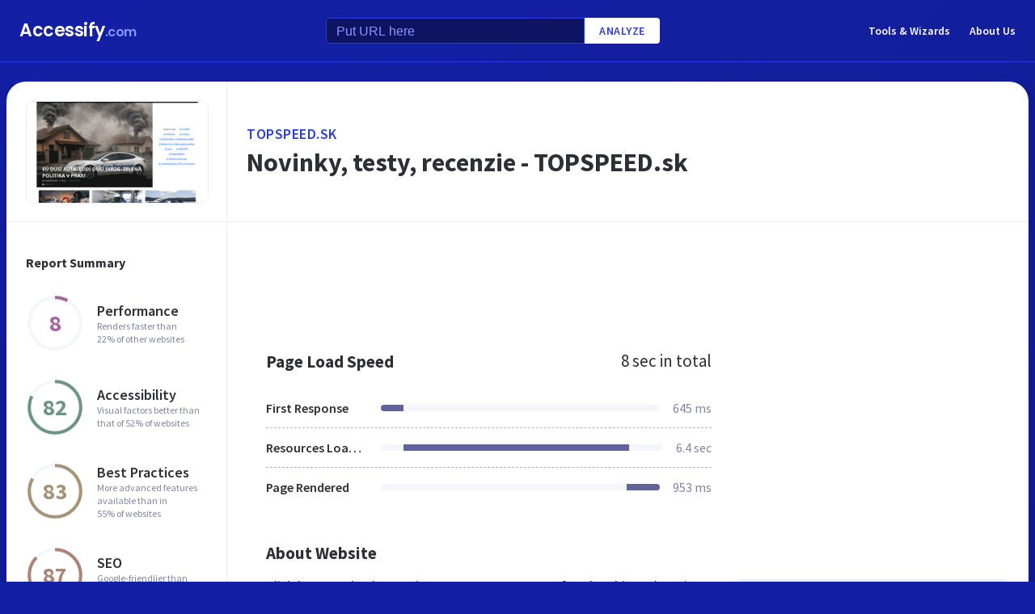

--- FILE ---
content_type: text/html; charset=utf-8
request_url: https://accessify.com/t/topspeed.sk
body_size: 30174
content:
<!DOCTYPE html>
<html lang="en">
	<head>
		<title>Access topspeed.sk. Novinky, testy, recenzie - TOPSPEED.sk</title>
		<meta name="description" content="TOPSPEED content, pages, accessibility, performance and more." />

		<meta charset="UTF-8">
		<meta http-equiv="Content-Type" content="text/html; charset=utf-8">
		<meta name="google-site-verification" content="k8JMpbfdSIWpekuT648FwAgJv8WS0IUDWEaDbAFEfdM" />
		<meta name="viewport" content="width=device-width, initial-scale=1.0">
		
		<link rel="preconnect" href="https://cdn.accessify.com">
		<link rel="dns-prefetch" href="https://cdn.accessify.com">
		<link rel="preconnect" href="https://pic.accessify.com">
		<link rel="dns-prefetch" href="https://pic.accessify.com">

		<link rel="preload" as="image" href="https://pic.accessify.com/thumbnails/320x245/t/topspeed.sk.png">

		<link rel="preconnect" href="https://fonts.googleapis.com" />
		<link rel="preconnect" href="https://fonts.gstatic.com" crossorigin />
		<link
			href="https://fonts.googleapis.com/css2?family=Courier+Prime:wght@400;700&family=Poppins:wght@600&family=Source+Sans+Pro:wght@400;600;700&display=swap"
			rel="stylesheet"
			as="style"
			media="print"
			onload="this.onload=null;this.media='all';"
		/>
		<noscript>
			<link
				href="https://fonts.googleapis.com/css2?family=Courier+Prime:wght@400;700&family=Poppins:wght@600&family=Source+Sans+Pro:wght@400;600;700&display=swap"
				rel="stylesheet"
				as="style"
			/>
		</noscript>

		<meta property="og:site_name" content="Accessify - Web accessibility tools and resources" />
<meta property="og:title" content="Access topspeed.sk. Novinky, testy, recenzie - TOPSPEED.sk" />
<meta property="og:description" content="TOPSPEED content, pages, accessibility, performance and more." />
<meta property="og:image" content="https://cdn.accessify.com/img/open-graph/accessify.com.png" />
<meta property="og:type" content="website">
<meta property="og:url" content="https://www.accessify.com/t/topspeed.sk">
		<link rel="icon" href="https://cdn.accessify.com/img/favicon-32x32.png" sizes="32x32">
<link rel="icon" href="https://cdn.accessify.com/img/favicon-16x16.png" sizes="16x16">
<link rel="shortcut icon" href="https://cdn.accessify.com/img/android-chrome-192x192.png" sizes="192x192">
<link rel="shortcut icon" href="https://cdn.accessify.com/img/android-chrome-512x512.png" sizes="512x512">
<link rel="apple-touch-icon" href="https://cdn.accessify.com/img/apple-touch-icon.png" sizes="180x180">

		<style>
			a,abbr,acronym,address,applet,article,aside,audio,b,big,blockquote,body,canvas,caption,center,cite,code,dd,del,details,dfn,div,dl,dt,em,embed,fieldset,figcaption,figure,footer,form,h1,h2,h3,h4,h5,h6,header,hgroup,html,i,iframe,img,ins,kbd,label,legend,li,mark,menu,nav,object,ol,output,p,pre,q,ruby,s,samp,section,small,span,strike,strong,sub,summary,sup,table,tbody,td,tfoot,th,thead,time,tr,tt,u,ul,var,video{margin:0;padding:0;border:0;font-size:100%;font:inherit;vertical-align:baseline}:focus{outline:0}article,aside,details,figcaption,figure,footer,header,hgroup,menu,nav,section{display:block}body{line-height:1}ol,ul{list-style:none}blockquote,q{quotes:none}blockquote:after,blockquote:before,q:after,q:before{content:"";content:none}table{border-collapse:collapse;border-spacing:0}input[type=search]::-webkit-search-cancel-button,input[type=search]::-webkit-search-decoration,input[type=search]::-webkit-search-results-button,input[type=search]::-webkit-search-results-decoration{-webkit-appearance:none;-moz-appearance:none}input[type=search]{-webkit-appearance:none;-moz-appearance:none;-webkit-box-sizing:content-box;box-sizing:content-box}textarea{overflow:auto;vertical-align:top;resize:vertical}audio,canvas,video{display:inline-block;max-width:100%}audio:not([controls]){display:none;height:0}[hidden]{display:none}html{font-size:100%;-webkit-text-size-adjust:100%;-ms-text-size-adjust:100%}a:focus{outline:0}a:active,a:hover{outline:0}img{border:0;-ms-interpolation-mode:bicubic}figure{margin:0}form{margin:0}fieldset{border:1px solid silver;margin:0 2px;padding:.35em .625em .75em}legend{border:0;padding:0;white-space:normal}button,input,select,textarea{font-size:100%;margin:0;vertical-align:baseline}button,input{line-height:normal}button,select{text-transform:none}button,html input[type=button],input[type=reset],input[type=submit]{-webkit-appearance:button;cursor:pointer}button[disabled],html input[disabled]{cursor:default}input[type=checkbox],input[type=radio]{-webkit-box-sizing:border-box;box-sizing:border-box;padding:0}input[type=search]{-webkit-appearance:textfield;-webkit-box-sizing:content-box;box-sizing:content-box}input[type=search]::-webkit-search-cancel-button,input[type=search]::-webkit-search-decoration{-webkit-appearance:none}button::-moz-focus-inner,input::-moz-focus-inner{border:0;padding:0}textarea{overflow:auto;vertical-align:top}table{border-collapse:collapse;border-spacing:0}button,input,select,textarea{color:#222}::-moz-selection{background:#b3d4fc;text-shadow:none}::selection{background:#b3d4fc;text-shadow:none}img{vertical-align:middle}fieldset{border:0;margin:0;padding:0}textarea{resize:vertical}.chromeframe{margin:.2em 0;background:#ccc;color:#000;padding:.2em 0}body{font-family:"Source Sans Pro",sans-serif;font-size:16px;color:#2e2e36;background-color:#1320a6;background-image:-o-linear-gradient(315deg,#1320a6 0,#0f1560 100%);background-image:linear-gradient(135deg,#1320a6 0,#0f1560 100%);background-repeat:no-repeat;background-size:cover;overflow-x:hidden;margin:0 auto}body.popup-show{overflow:hidden}body.modal-show{overflow:hidden}body.devs{background-color:#332e63;background-image:url(../../assets/img/dev/topBg.jpg),-o-linear-gradient(315deg,#300d46 0,#1e1052 100%);background-image:url(../../assets/img/dev/topBg.jpg),linear-gradient(135deg,#300d46 0,#1e1052 100%);background-size:contain}body.general{background-color:#332e63;background-image:url(../../assets/img/general/topBg.jpg),-o-linear-gradient(315deg,#300d46 0,#1e1052 100%);background-image:url(../../assets/img/general/topBg.jpg),linear-gradient(135deg,#300d46 0,#1e1052 100%);background-size:contain}.container{max-width:1300px;width:100%;-webkit-box-sizing:border-box;box-sizing:border-box;padding:0 16px;margin:0 auto}p{line-height:normal}button{cursor:pointer;padding:0}button:hover{opacity:.8}a{color:#fff;text-decoration:none}a:hover{opacity:.6}input{-webkit-box-sizing:border-box;box-sizing:border-box;padding:0;margin:0}button{border:none}.link{font-size:18px;font-weight:600;letter-spacing:.5px;line-height:24px;color:#2c3bdb;text-transform:uppercase;display:-webkit-box;display:-ms-flexbox;display:flex;-webkit-box-align:center;-ms-flex-align:center;align-items:center}.link__icon{width:24px;fill:#2c3bdb;margin-left:2px}.text_large{font-size:18px;line-height:28px}.hidden{height:0;width:0;position:absolute;opacity:0}.title{font-weight:700;letter-spacing:0}.title_white{color:#fff}.title_large{font-size:32px;line-height:1.25}.title_middle{font-size:21px;line-height:1.3}.title_normal{font-size:18px;line-height:1.3}.title_semibold{font-weight:600}.title_small{font-size:16px;line-height:1.5}.cirlce-chart{width:72px;height:72px;position:relative;background-size:contain}.cirlce-chart__value{font-size:28px;font-weight:700;position:absolute;top:50%;left:50%;-webkit-transform:translate(-50%,-50%);-ms-transform:translate(-50%,-50%);transform:translate(-50%,-50%)}.cirlce-chart__svg{position:absolute;top:0;right:0;bottom:0;left:0;height:100%;width:100%}.cirlce-chart__svg_large{top:-3px;left:-3px;right:-3px;bottom:-3px;width:calc(100% + 6px);height:calc(100% + 6px)}.cirlce-chart_small-orchid .cirlce-chart__value{color:#a3689c}.cirlce-chart_small-green .cirlce-chart__value{color:#6e9582}.cirlce-chart_small-red .cirlce-chart__value{color:#d96141}.cirlce-chart_large-green-light .cirlce-chart__value{color:#19a160}.cirlce-chart_small-green-light .cirlce-chart__value{color:#19a160}.cirlce-chart_small-yellow .cirlce-chart__value{color:#da981a}.cirlce-chart_small-brown-yellow .cirlce-chart__value{color:#a49579}.cirlce-chart_small-brown-red .cirlce-chart__value{color:#ab8479}.cirlce-chart_large-violet .cirlce-chart__value{color:#6915a4}.cirlce-chart_large-yellow .cirlce-chart__value{color:#a96f00}.cirlce-chart_large-blue .cirlce-chart__value{color:#2c3bdb}.card{border-radius:8px;background-color:#ecedff;padding:20px 24px}.card__title{font-weight:700;font-size:18px;line-height:24px;margin-bottom:20px}.card__title_large{font-size:21px;line-height:28px;margin-bottom:16px}.card__title_small{font-size:18px;line-height:24px}.card__text_large{color:#424248;line-height:24px}.card__text_small{color:#7f86a3;font-size:12px;line-height:20px}.card__chart-container{display:-webkit-box;display:-ms-flexbox;display:flex;-webkit-box-align:center;-ms-flex-align:center;align-items:center;-webkit-box-pack:justify;-ms-flex-pack:justify;justify-content:space-between;margin-bottom:12px}.card__chart-container .cirlce-chart{width:96px;height:96px;-ms-flex-negative:0;flex-shrink:0;background-color:#fff;border-radius:50%}.card__chart-container .card-chart-value{color:#424248;font-size:18px;letter-spacing:0;line-height:24px;margin-left:10px}.card__list{margin-bottom:13px}.card__list-item{display:-webkit-box;display:-ms-flexbox;display:flex;-webkit-box-align:center;-ms-flex-align:center;align-items:center;-webkit-box-pack:justify;-ms-flex-pack:justify;justify-content:space-between;border-bottom:1px dashed #aeb0c7;padding:8px 0}.card__list-item:last-child{border:none}.card__list-item-title{color:#424248;font-weight:600;line-height:24px;white-space:nowrap;overflow:hidden;-o-text-overflow:ellipsis;text-overflow:ellipsis;padding-right:10px}.card__list-item-value{color:#424248;line-height:24px;-ms-flex-negative:0;flex-shrink:0}.card__link{color:#2c3bdb;font-family:"Source Sans Pro",sans-serif;font-weight:600;font-size:14px;letter-spacing:.5px;line-height:24px;text-transform:uppercase}.chart_blur{position:relative}.chart_blur::after{content:"";position:absolute;left:0;bottom:0;width:100%;height:144px;background-image:-webkit-gradient(linear,left bottom,left top,from(white),to(rgba(255,255,255,0)));background-image:-o-linear-gradient(bottom,#fff,rgba(255,255,255,0));background-image:linear-gradient(to top,#fff,rgba(255,255,255,0))}.chart__header{display:-webkit-box;display:-ms-flexbox;display:flex;-webkit-box-align:center;-ms-flex-align:center;align-items:center;-webkit-box-pack:justify;-ms-flex-pack:justify;justify-content:space-between;margin-bottom:20px}.chart__total{color:#2e2e36;font-size:21px;line-height:28px}.chart__container_large .chart__description-name,.chart__container_large .chart__item-title{width:230px;padding-right:20px;-webkit-box-sizing:border-box;box-sizing:border-box}.chart__container_large .chart__item-value{width:67px}.chart__container_large .chart__item-result{margin-left:0;margin-right:24px}.chart__description{text-transform:uppercase;display:-webkit-box;display:-ms-flexbox;display:flex;-webkit-box-align:center;-ms-flex-align:center;align-items:center;border-bottom:1px solid #aeb0c7;padding:16px 0}.chart__description-text{font-family:"Source Sans Pro",sans-serif;font-weight:600;font-size:14px;color:#7f86a3;line-height:16px;letter-spacing:.5px}.chart__description-value,.chart__item-value{-webkit-box-flex:1;-ms-flex-positive:1;flex-grow:1}.chart__description-score,.chart__item-score{-ms-flex-negative:0;flex-shrink:0;width:56px;margin-left:6px}.chart__description-weighting,.chart__item-weighting{-ms-flex-negative:0;flex-shrink:0;width:75px;margin-left:32px}.chart__item-score,.chart__item-weighting{color:#7f86a3;display:-webkit-box;display:-ms-flexbox;display:flex;-webkit-box-align:center;-ms-flex-align:center;align-items:center;-webkit-box-pack:end;-ms-flex-pack:end;justify-content:flex-end}.chart__item{display:-webkit-box;display:-ms-flexbox;display:flex;-webkit-box-pack:justify;-ms-flex-pack:justify;justify-content:space-between;-webkit-box-align:center;-ms-flex-align:center;align-items:center;border-bottom:1px dashed #aeb0c7;padding:12px 0}.chart__item:last-child{border:none}.chart__item-title{width:126px;-ms-flex-negative:0;flex-shrink:0;white-space:nowrap;overflow:hidden;-o-text-overflow:ellipsis;text-overflow:ellipsis}.chart__item-value-title{display:none}.chart__item-result{height:8px;border-radius:4px;width:100%;background-color:#f4f6fb;position:relative;overflow:hidden;margin:0 16px}.chart__item-result-score{position:absolute;top:0;width:50%;height:100%;background-color:#606498}.chart__item-result-score_green{background-color:#29e28a}.chart__item-result-score_violet{background-color:#9828e7}.chart__item-result-score_yellow{background-color:#ffc24d}.chart__item-result-score_blue{background-color:#4353ff}.chart__item-result-score_red{background-color:#ff3c92}.chart__item-result-score_1{width:20%;left:0}.chart__item-result-score_2{width:20%;left:20%}.chart__item-result-score_3{width:20%;left:40%}.chart__item-result-score_4{width:20%;left:60%}.chart__item-value{color:#7f86a3;line-height:24px;-ms-flex-negative:0;flex-shrink:0}.chart__item-value_width{width:56px;display:-webkit-box;display:-ms-flexbox;display:flex;-webkit-box-pack:end;-ms-flex-pack:end;justify-content:flex-end;white-space:nowrap;overflow:hidden;-o-text-overflow:ellipsis;text-overflow:ellipsis}.chart__item-tooltip{position:absolute;left:21px;top:-64px;height:48px;width:310px;border-radius:4px;background-color:#fff;-webkit-box-shadow:0 8px 12px -4px rgba(3,8,56,.18),0 0 12px 0 rgba(3,8,56,.1);box-shadow:0 8px 12px -4px rgba(3,8,56,.18),0 0 12px 0 rgba(3,8,56,.1);padding:8px;-webkit-box-sizing:border-box;box-sizing:border-box;display:none}.chart__item-tooltip-values{display:-webkit-box;display:-ms-flexbox;display:flex;-webkit-box-align:center;-ms-flex-align:center;align-items:center}.chart__item-tooltip-value{color:#424248;font-size:14px;margin-right:8px}.chart__item-tooltip-value span{font-weight:600}.chart__item-tooltip-link p{color:#8b8eae;font-size:14px;overflow:hidden;white-space:nowrap;-o-text-overflow:ellipsis;text-overflow:ellipsis}.chart__list{display:-webkit-box;display:-ms-flexbox;display:flex;padding-top:14px;padding-left:212px}.chart__list-item{font-family:"Source Sans Pro",sans-serif;font-weight:600;color:#424248;font-size:14px;letter-spacing:0;line-height:20px;position:relative;padding-left:16px;margin-right:28px}.chart__list-item_green::after{background-color:#29e28a}.chart__list-item_violet::after{background-color:#9828e7}.chart__list-item_yellow::after{background-color:#ffc24d}.chart__list-item_blue::after{background-color:#4353ff}.chart__list-item::after{content:"";display:block;position:absolute;top:50%;left:0;-webkit-transform:translateY(-50%);-ms-transform:translateY(-50%);transform:translateY(-50%);width:12px;height:12px;border-radius:50%}.chart__list-item:last-child{margin-right:0}.impact{display:-webkit-box;display:-ms-flexbox;display:flex;-webkit-box-align:start;-ms-flex-align:start;align-items:flex-start;margin-bottom:16px}.impact:last-child{margin-bottom:0}.impact__header{display:-webkit-box;display:-ms-flexbox;display:flex;-webkit-box-align:center;-ms-flex-align:center;align-items:center;border-bottom:1px solid #aeb0c7;height:61px}.impact__header-name{font-family:"Source Sans Pro",sans-serif;font-weight:600;color:#2e2e36;font-size:18px;line-height:24px;width:310px;-webkit-box-sizing:border-box;box-sizing:border-box;padding-right:16px}.impact__header-issue,.impact__header-value{color:#7f86a3;font-family:"Source Sans Pro",sans-serif;font-weight:600;font-size:14px;letter-spacing:.5px;line-height:16px;text-transform:uppercase}.impact__header-value{text-align:center;width:74px;margin-right:24px}.impact__header-issue{-webkit-box-flex:1;-ms-flex-positive:1;flex-grow:1}.impact__body{display:-webkit-box;display:-ms-flexbox;display:flex;-webkit-box-orient:vertical;-webkit-box-direction:normal;-ms-flex-direction:column;flex-direction:column}.impact__body_value{-webkit-box-flex:1;-ms-flex-positive:1;flex-grow:1}.impact__description-container{width:310px;-webkit-box-sizing:border-box;box-sizing:border-box;-ms-flex-negative:0;flex-shrink:0;padding-top:20px;padding-right:16px}.impact__description{color:#7f86a3;font-size:14px;letter-spacing:0;line-height:20px}.impact__content{-webkit-box-flex:1;-ms-flex-positive:1;flex-grow:1}.impact__item{border-bottom:1px dashed #aeb0c7;display:-webkit-box;display:-ms-flexbox;display:flex;-webkit-box-align:center;-ms-flex-align:center;align-items:center;padding-top:12px;padding-bottom:12px}.impact__item:last-child{border:none}.impact__item-value{font-family:"Source Sans Pro",sans-serif;font-weight:600;color:#fff;font-size:14px;letter-spacing:0;line-height:20px;height:24px;width:74px;border-radius:12px;display:-webkit-box;display:-ms-flexbox;display:flex;-webkit-box-align:center;-ms-flex-align:center;align-items:center;-webkit-box-pack:center;-ms-flex-pack:center;justify-content:center;margin-right:24px}.impact__item-value_red{background-color:#c8226b}.impact__item-value_yellow{background-color:#da981a}.impact__item-value_green{background-color:#19a160}.impact__item-issue{-webkit-box-flex:1;-ms-flex-positive:1;flex-grow:1}#accessify-badge{font-family:Ubuntu,sans-serif!important;font-weight:500!important;color:#fff!important;width:150px!important;height:140px!important;text-align:center!important;display:-webkit-box!important;display:-ms-flexbox!important;display:flex!important;-webkit-box-orient:vertical!important;-webkit-box-direction:normal!important;-ms-flex-direction:column!important;flex-direction:column!important;-webkit-box-align:center!important;-ms-flex-align:center!important;align-items:center!important;position:relative!important;background-size:contain!important;background-repeat:no-repeat!important;background-position:top center!important;background-image:url("data:image/svg+xml,%3Csvg xmlns='http://www.w3.org/2000/svg' viewBox='0 0 149.95 136.21'%3E%3ClinearGradient id='SVGID_1_' gradientUnits='userSpaceOnUse' x1='0' y1='68.1052' x2='149.9544' y2='68.1052'%3E%3Cstop offset='0' style='stop-color:%23F33E99'/%3E%3Cstop offset='1' style='stop-color:%234653FD'/%3E%3C/linearGradient%3E%3Cpath fill='url(%23SVGID_1_)' d='M149.95,64.03h-12.97V18.09h-5v45.94H18.03l0-55.16h-3.2l0,0h3.2c0-2.14,1.74-3.88,3.88-3.88h97.01V0H21.91 c-3.86,0-7.14,2.47-8.36,5.92L0.03,19.44l2.12,2.12l10.88-10.88l0,9.68l-13,13l2.12,2.12L13.03,24.6l0,9.85l-13,13l2.12,2.12 l10.88-10.88l0,12.34l-13,13H0v16h11.36L0.03,91.37l2.12,2.12l10.88-10.88v9.9l-13,13l2.12,2.12l10.88-10.88v9.63l-13,13l2.12,2.12 l10.88-10.88v3.67c0,1.92,0.62,3.7,1.67,5.16L0.07,134.08l2.12,2.12l14.63-14.63c1.44,1.01,3.19,1.61,5.08,1.61h3.99l-10.91,10.91 l2.12,2.12l13.03-13.03h9.74l-10.91,10.91l2.12,2.12l13.03-13.03h10.6l-10.91,10.91l2.12,2.12l13.03-13.03h9.93l-10.91,10.91 l2.12,2.12l13.03-13.03h10.7l-10.91,10.91l2.12,2.12l13.03-13.03h9.72L86.9,134.09l2.12,2.12l13.03-13.03h9.79l-10.91,10.91 l2.12,2.12l13.03-13.03h10.71l-10.91,10.91l2.12,2.12l13.9-13.9c3-1.43,5.08-4.48,5.08-8.01V80.03h12.97V64.03z M13.03,55.27v8.76 H4.27L13.03,55.27z M131.98,114.3c0,2.14-1.74,3.88-3.88,3.88H21.91c-2.14,0-3.88-1.74-3.88-3.88l0-34.27h113.95V114.3z'/%3E%3Cg%3E%3Crect x='123.91' fill='%23F33E99' width='13.06' height='5'/%3E%3Crect x='131.98' y='0' fill='%23F33E99' width='5' height='13.07'/%3E%3C/g%3E%3C/svg%3E%0A");-webkit-box-sizing:border-box!important;box-sizing:border-box!important;padding:12px 24px 0!important}#accessify-badge p{margin:0!important}#accessify-badge .accessify-badge__header{position:relative!important;z-index:10!important;padding:0!important}#accessify-badge .accessify-badge__header-text{font-size:14px!important;font-weight:700!important;color:#f33e99!important;background:#f33e99!important;background-image:-webkit-gradient(linear,left top,right top,color-stop(0,#f33e99),to(#4653fd))!important;background-image:-o-linear-gradient(left,#f33e99 0,#4653fd 100%)!important;background-image:linear-gradient(90deg,#f33e99 0,#4653fd 100%)!important;background-size:100%!important;-webkit-background-clip:text!important;-moz-background-clip:text!important;-webkit-text-fill-color:transparent!important;-moz-text-fill-color:transparent!important;text-transform:uppercase!important;text-align:left!important;line-height:16px!important;float:none!important;padding:0!important;position:relative!important;left:1px!important;letter-spacing:-.2px!important;margin:0!important;margin-bottom:3px!important}#accessify-badge .accessify-badge__tag{height:16px!important;width:calc(100% + 26px)!important;display:-webkit-box!important;display:-ms-flexbox!important;display:flex!important;-webkit-box-align:center!important;-ms-flex-align:center!important;align-items:center!important;position:relative!important;z-index:10!important;-ms-flex-negative:0!important;flex-shrink:0!important;padding:0 2px!important}#accessify-badge .accessify-badge__tag-text{font-size:10px!important;font-weight:500!important;color:#fff!important;cursor:pointer!important;white-space:nowrap!important;overflow:hidden!important;width:100%!important;float:none!important;-o-text-overflow:ellipsis!important;text-overflow:ellipsis!important;line-height:initial!important;text-decoration:none!important;padding:0 0!important}#accessify-badge .accessify-badge__footer{position:relative!important;z-index:10!important;width:100%!important;display:-webkit-box!important;display:-ms-flexbox!important;display:flex!important;-webkit-box-pack:end!important;-ms-flex-pack:end!important;justify-content:flex-end!important;padding-top:8px!important}#accessify-badge .accessify-badge__footer-text{font-size:11px!important;font-weight:500!important;color:#323232!important;line-height:1!important;float:none!important;text-align:right!important;max-width:80%!important;padding:0!important;margin:0!important}#accessify-badge .accessify-badge__footer-link{font-size:11px!important;cursor:pointer!important;color:#4653fd!important;text-decoration:underline!important;line-height:initial!important;display:inline-block!important;float:none!important}#accessify-badge .accessify-badge__date{font-size:11px!important;font-weight:500!important;color:#323232!important;-webkit-box-flex:1!important;-ms-flex-positive:1!important;flex-grow:1!important;display:-webkit-box!important;display:-ms-flexbox!important;display:flex!important;-webkit-box-align:end!important;-ms-flex-align:end!important;align-items:flex-end!important;line-height:1!important;text-align:center!important;float:none!important;position:absolute!important;bottom:36px!important;left:18px!important;-webkit-transform:rotate(-90deg)!important;-ms-transform:rotate(-90deg)!important;transform:rotate(-90deg)!important;letter-spacing:-.5px!important}.header{border-bottom:1px solid #2c3bdb;padding-top:16px;padding-bottom:16px;margin-bottom:24px}.header_mob{position:fixed;top:0;right:0;bottom:0;left:0;background-color:rgba(10,10,10,.8);z-index:15}.header_mob+.wrapper{padding-top:64px}.header__links{display:-webkit-box;display:-ms-flexbox;display:flex;-webkit-box-align:center;-ms-flex-align:center;align-items:center}.header__link{font-family:"Source Sans Pro",sans-serif;font-weight:600;font-size:14px;line-height:2;margin-left:24px}.header__container{display:-webkit-box;display:-ms-flexbox;display:flex;-webkit-box-pack:justify;-ms-flex-pack:justify;justify-content:space-between;-webkit-box-align:center;-ms-flex-align:center;align-items:center}.header .container{padding-left:24px;padding-right:24px}.logo{font-family:Poppins,sans-serif;font-weight:600;font-size:22px;line-height:2;letter-spacing:-.5px}.logo__extension{font-size:16px;color:#8a94ff}.search{display:-webkit-box;display:-ms-flexbox;display:flex;-webkit-box-align:center;-ms-flex-align:center;align-items:center}.search__input{color:#8a94ff;line-height:24px;-webkit-box-sizing:border-box;box-sizing:border-box;height:32px;width:320px;background-color:#0d1562;border:1px solid #2c3bdb;border-radius:4px 0 0 4px;padding:6px 12px 5px}.search__input_small{width:254px}.search__input::-webkit-input-placeholder{color:#8a94ff}.search__input::-moz-placeholder{color:#8a94ff}.search__input:-ms-input-placeholder{color:#8a94ff}.search__input::-ms-input-placeholder{color:#8a94ff}.search__input::placeholder{color:#8a94ff}.search__btn{font-family:"Source Sans Pro",sans-serif;font-size:14px;font-weight:600;color:#2c3bdb;text-transform:uppercase;letter-spacing:.5px;height:32px;background-color:#fff;border-radius:0 4px 4px 0;padding:0 18px}.wrapper{overflow:hidden;padding:0 8px}.wrapper__container{display:-webkit-box;display:-ms-flexbox;display:flex;border-radius:24px;background-color:#fff;-webkit-box-shadow:0 16px 24px -8px rgba(3,8,56,.23),0 0 24px 0 rgba(3,8,56,.12);box-shadow:0 16px 24px -8px rgba(3,8,56,.23),0 0 24px 0 rgba(3,8,56,.12);padding:0;margin-bottom:24px}.wrapper__container_column{-webkit-box-orient:vertical;-webkit-box-direction:normal;-ms-flex-direction:column;flex-direction:column}.wrapper__main{-webkit-box-flex:1;-ms-flex-positive:1;flex-grow:1}.wrapper__header-link{font-size:18px;font-weight:600;color:#2c3bdb;text-transform:uppercase;letter-spacing:.5px;line-height:24px;margin-bottom:3px}.wrapper__header{display:-webkit-box;display:-ms-flexbox;display:flex;-webkit-box-pack:justify;-ms-flex-pack:justify;justify-content:space-between;height:104px;width:100%;border-bottom:1px solid #ebedf4;-webkit-box-sizing:border-box;box-sizing:border-box;padding:32px 30px}.wrapper__header-score{display:-webkit-box;display:-ms-flexbox;display:flex;-webkit-box-align:center;-ms-flex-align:center;align-items:center}.wrapper__header-score-value{font-size:24px;letter-spacing:0;line-height:40px;margin-right:16px}.wrapper__sidebar{-ms-flex-negative:0;flex-shrink:0;border-right:1px solid #ebedf4;max-width:272px;width:100%}.wrapper__sidebar-header{height:174px;border-bottom:1px solid #ebedf4;-webkit-box-sizing:border-box;box-sizing:border-box;padding:24px}.wrapper__sidebar-header-img{width:100%;height:100%;border:1px solid #ebedf4;border-radius:8px;-o-object-fit:cover;object-fit:cover;-o-object-position:center;object-position:center}.wrapper__sidebar-info{padding:38px 24px}.wrapper__sidebar-title{margin-bottom:27px}.wrapper__sidebar-item{display:-webkit-box;display:-ms-flexbox;display:flex;-webkit-box-align:center;-ms-flex-align:center;align-items:center;margin-bottom:32px}.wrapper__sidebar-item-content{margin-left:16px}.wrapper__sidebar-item-text{font-size:12px;color:#7f86a3;letter-spacing:0;line-height:16px}.wrapper__block{padding:40px}.wr-summary__container{padding:24px}.wr-summary__content{display:-webkit-box;display:-ms-flexbox;display:flex;margin-top:24px}.wr-summary__content_left{-webkit-box-flex:1;-ms-flex-positive:1;flex-grow:1;margin-right:28px}.wr-summary__content_right{width:340px;-ms-flex-negative:0;flex-shrink:0}.wr-summary__content_right .ad-container{margin-bottom:24px}.wr-summary .wrapper__container{padding:0}.wr-summary .wrapper__header{display:-webkit-box;display:-ms-flexbox;display:flex;-webkit-box-orient:vertical;-webkit-box-direction:normal;-ms-flex-direction:column;flex-direction:column;-webkit-box-pack:center;-ms-flex-pack:center;justify-content:center;height:174px;padding:10px 24px}.wr-summary .wrapper__header .title_large{overflow:hidden;-o-text-overflow:ellipsis;text-overflow:ellipsis;display:-moz-box;display:-webkit-box;-webkit-line-clamp:3;-webkit-box-orient:vertical;line-clamp:3;box-orient:vertical}.wr-summary .wrapper__title{font-size:32px;font-weight:700;letter-spacing:0;line-height:40px}.ad-container{width:100%}.ad-container_small{height:90px}.ad-container_large{height:280px}.ad-container_mob{display:none}.cards-container{display:-webkit-box;display:-ms-flexbox;display:flex;-webkit-box-pack:start;-ms-flex-pack:start;justify-content:flex-start;-webkit-column-gap:1%;-moz-column-gap:1%;column-gap:1%;margin-bottom:50px}.cards-container .card{width:24%;padding:26px 20px;-webkit-box-sizing:border-box;box-sizing:border-box;padding:26px 20px}.block-equal{display:-webkit-box;display:-ms-flexbox;display:flex}.block-equal_part1,.block-equal_part2{width:50%;padding:20px 0 0 0}.block-equal_part1{padding-right:24px}.block-equal_part2{padding-left:24px}.language-block__item{border-bottom:1px dashed #aeb0c7;display:-webkit-box;display:-ms-flexbox;display:flex;-webkit-box-align:center;-ms-flex-align:center;align-items:center;-webkit-box-pack:justify;-ms-flex-pack:justify;justify-content:space-between;padding-top:12px;padding-bottom:12px}.language-block__item:last-child{border:none}.language-block__value{display:-webkit-box;display:-ms-flexbox;display:flex;-webkit-box-align:center;-ms-flex-align:center;align-items:center;-ms-flex-negative:0;flex-shrink:0}.language-block__flag{margin-left:16px}.language-block__flag-image{width:20px}.language-block__code{font-family:"Courier Prime",monospace;font-weight:700;color:#606498;line-height:24px;margin-left:16px}.language-block__title{font-weight:600}.footer{background-color:rgba(10,10,10,.4);padding-top:52px;padding-bottom:66px}.footer .container{padding:0 40px}.footer__top{border-bottom:1px solid #0d1562;padding-bottom:30px}.footer__top .container{display:-webkit-box;display:-ms-flexbox;display:flex}.footer__nav{display:-webkit-box;display:-ms-flexbox;display:flex;-ms-flex-wrap:wrap;flex-wrap:wrap;-webkit-column-gap:24px;-moz-column-gap:24px;column-gap:24px;max-width:400px}.footer__middle{margin-bottom:42px}.footer__middle .container{display:-webkit-box;display:-ms-flexbox;display:flex;-webkit-box-pack:justify;-ms-flex-pack:justify;justify-content:space-between}.footer__middle-content{display:-webkit-box;display:-ms-flexbox;display:flex}.footer__bottom .container{display:-webkit-box;display:-ms-flexbox;display:flex;-webkit-box-align:center;-ms-flex-align:center;align-items:center}.footer__nav-link{font-family:"Source Sans Pro",sans-serif;font-weight:600;color:#8a94ff;line-height:32px}.footer__copyright{color:#4353ff;font-size:14px;line-height:20px;margin-left:24px}.footer .logo{font-size:16px}.footer .logo__extension{font-size:12px}.search-container{margin-left:32px}.search-container__title{margin-bottom:16px}.social-container__title{margin-bottom:16px}.social-container__list{display:-webkit-box;display:-ms-flexbox;display:flex}.social-container__link{display:-webkit-box;display:-ms-flexbox;display:flex;-webkit-box-align:center;-ms-flex-align:center;align-items:center;-webkit-box-pack:center;-ms-flex-pack:center;justify-content:center;width:32px;height:32px;border-radius:50%;margin-right:12px}.social-container__link:last-child{margin-right:0}.social-container__link_blue{background-color:#78cdf0}.social-container__link_red{background-color:#eb5755}.social-container__link_blue-dark{background-color:#537bbd}.social-container__link_grey{background-color:#4c4c4b}.social-container__link_orange{background-color:#f58261}.social-container__icon{fill:#fff;height:16px}.recently-websites{max-width:602px;margin-right:32px}.recently-websites .title{margin-bottom:40px}.recently-websites__list{display:grid;width:100%;grid-template-columns:repeat(3,1fr);grid-auto-flow:row;gap:24px}.recently-websites__link{height:104px;width:184px;border-radius:8px;background-color:#fff;-webkit-box-shadow:0 5px 10px -2px rgba(3,8,56,.12),0 0 14px 0 rgba(3,8,56,.04);box-shadow:0 5px 10px -2px rgba(3,8,56,.12),0 0 14px 0 rgba(3,8,56,.04);overflow:hidden}.recently-websites__screen{width:100%;height:100%;-o-object-fit:cover;object-fit:cover;-o-object-position:top left;object-position:top left}.popular-websites{-webkit-box-flex:1;-ms-flex-positive:1;flex-grow:1}.popular-websites .title{margin-bottom:20px}.popular-websites__lists{display:-webkit-box;display:-ms-flexbox;display:flex;-webkit-column-gap:20px;-moz-column-gap:20px;column-gap:20px}.popular-websites__list{-webkit-box-flex:1;-ms-flex-positive:1;flex-grow:1;width:50%}.popular-websites__item{border-bottom:1px dashed #2c3bdb;padding-top:12px;padding-bottom:12px}.popular-websites__item:last-child{border:none}.popular-websites__link{font-family:"Source Sans Pro",sans-serif;font-weight:600;color:#8a94ff;line-height:24px;white-space:nowrap;overflow:hidden;-o-text-overflow:ellipsis;text-overflow:ellipsis;display:block}.wr-dev{padding:24px 0 48px}.wr-dev__container{position:relative;max-width:968px}.wr-dev__bg{position:absolute;top:50%;left:50%;-webkit-transform:translate(-50%,-50%);-ms-transform:translate(-50%,-50%);transform:translate(-50%,-50%);border-radius:10px;z-index:-5}.award{position:relative;max-width:460px;height:650px;border-radius:32px;background-color:#fff;-webkit-box-shadow:0 8px 12px -4px rgba(3,8,56,.18),0 0 12px 0 rgba(3,8,56,.1);box-shadow:0 8px 12px -4px rgba(3,8,56,.18),0 0 12px 0 rgba(3,8,56,.1);-webkit-box-sizing:border-box;box-sizing:border-box;display:-webkit-box;display:-ms-flexbox;display:flex;-webkit-box-orient:vertical;-webkit-box-direction:normal;-ms-flex-direction:column;flex-direction:column;padding:26px 40px}.award__header{display:-webkit-box;display:-ms-flexbox;display:flex;-webkit-box-orient:vertical;-webkit-box-direction:normal;-ms-flex-direction:column;flex-direction:column}.award__header-text{color:#424248;font-size:18px;line-height:1.6}.award__title{font-family:"Source Sans Pro",sans-serif;font-weight:600;font-size:40px;line-height:1.2;margin-bottom:5px}.award__link{color:#2c3bdb;font-family:"Source Sans Pro",sans-serif;font-weight:600;font-size:24px;overflow:hidden;white-space:nowrap;-o-text-overflow:ellipsis;text-overflow:ellipsis;line-height:1.2;margin-bottom:21px}.award__widget{-webkit-box-flex:1;-ms-flex-positive:1;flex-grow:1;display:-webkit-box;display:-ms-flexbox;display:flex;-webkit-box-align:center;-ms-flex-align:center;align-items:center;-webkit-box-pack:center;-ms-flex-pack:center;justify-content:center}.award__footer{display:-webkit-box;display:-ms-flexbox;display:flex;-webkit-box-orient:vertical;-webkit-box-direction:normal;-ms-flex-direction:column;flex-direction:column}.award__footer-text{color:#424248;font-size:14px;line-height:20px;display:-webkit-box;display:-ms-flexbox;display:flex;-webkit-box-align:center;-ms-flex-align:center;align-items:center;-webkit-box-pack:center;-ms-flex-pack:center;justify-content:center}.award__btn{color:#fffF;font-family:"Source Sans Pro",sans-serif;font-weight:600;font-size:18px;letter-spacing:.5px;line-height:24px;height:48px;width:100%;border-radius:10px;text-transform:uppercase;background-color:#c8226b;margin-bottom:16px}.award__icon-star{width:16px;height:16px;margin-left:5px}.award__badge{display:-webkit-box;display:-ms-flexbox;display:flex;-webkit-box-align:center;-ms-flex-align:center;align-items:center;position:absolute;bottom:10px;left:calc(100% + 28px);width:100%}.award__badge-icon{width:25px;margin-right:12px}.award__badge-text{color:#fff;font-size:18px;line-height:28px;text-transform:capitalize}.award_small{position:absolute;top:33px;right:0;height:396px;width:256px;border-radius:8px;padding:0}.award_small .award__header{display:-webkit-box;display:-ms-flexbox;display:flex;-webkit-box-align:center;-ms-flex-align:center;align-items:center;-webkit-box-pack:center;-ms-flex-pack:center;justify-content:center;height:72px;border-bottom:1px solid #ebedf4;-webkit-box-sizing:border-box;box-sizing:border-box;padding:0 10px}.award_small .award__title{color:#2e2e36;font-size:24px;text-align:center;margin:0}.award_small .award__widget{-webkit-box-orient:vertical;-webkit-box-direction:normal;-ms-flex-direction:column;flex-direction:column;-webkit-box-pack:start;-ms-flex-pack:start;justify-content:flex-start;text-align:center;padding:0 24px;margin:0}.award_small .award__widget h3{color:#424248;font-size:16px;font-weight:700;letter-spacing:0;line-height:20px;margin-bottom:8px}.award_small .award__widget p{color:#424248;font-size:14px;line-height:20px}.award_small #accessify-badge{-webkit-transform:scale(.65);-ms-transform:scale(.65);transform:scale(.65)}.award_small .award__footer{display:-webkit-box;display:-ms-flexbox;display:flex;-webkit-box-align:center;-ms-flex-align:center;align-items:center;-webkit-box-pack:center;-ms-flex-pack:center;justify-content:center;height:72px;border-top:1px solid #ebedf4;-webkit-box-sizing:border-box;box-sizing:border-box;padding:0 10px}.award_small .award__btn{font-size:14px;letter-spacing:.5px;border-radius:6px;height:32px;width:176px;margin:0 auto}.award__container{position:absolute;top:0;left:50%;-webkit-transform:translateX(-50%);-ms-transform:translateX(-50%);transform:translateX(-50%);width:100%}.btn{color:#fff;font-family:"Source Sans Pro",sans-serif;font-weight:600;font-size:14px;letter-spacing:.5px;text-transform:uppercase;height:32px;background-color:#2c3bdb;border-radius:4px;display:-webkit-inline-box;display:-ms-inline-flexbox;display:inline-flex;-webkit-box-align:center;-ms-flex-align:center;align-items:center;-webkit-box-pack:center;-ms-flex-pack:center;justify-content:center;padding:0 20px}.btn-show-popup{position:absolute;left:50%;-webkit-transform:translateX(-50%);-ms-transform:translateX(-50%);transform:translateX(-50%);bottom:56px;white-space:nowrap;z-index:10}.btn-menu{display:none;background:0 0;width:32px;height:32px;position:absolute;right:24px;top:16px;padding:4px}.btn-menu div{position:relative;top:0;height:4px;background-color:#fff;margin-bottom:4px;-webkit-transition:.3s ease;-o-transition:.3s ease;transition:.3s ease;border-radius:1px}.btn-menu div:first-child{-webkit-transform-origin:0;-ms-transform-origin:0;transform-origin:0}.btn-menu div:last-child{margin-bottom:0;-webkit-transform-origin:24px;-ms-transform-origin:24px;transform-origin:24px}.btn-menu div:nth-child(2){right:0;width:24px}.btn-menu_show div{height:8px;margin-bottom:4px;border-radius:2px}.btn-menu_show div:first-child{top:-2px;left:2px;-webkit-transform:rotateZ(45deg);-ms-transform:rotate(45deg);transform:rotateZ(45deg)}.btn-menu_show div:last-child{top:-6px;left:-2px;-webkit-transform:rotateZ(45deg);-ms-transform:rotate(45deg);transform:rotateZ(45deg)}.btn-menu_show div:nth-child(2){width:28px;top:-4px;right:2px;-webkit-transform:rotateZ(-45deg);-ms-transform:rotate(-45deg);transform:rotateZ(-45deg)}.modal-container{background-color:rgba(10,10,10,.8);position:fixed;top:0;left:0;right:0;bottom:0;-webkit-box-align:center;-ms-flex-align:center;align-items:center;-webkit-box-pack:center;-ms-flex-pack:center;justify-content:center;-webkit-box-sizing:border-box;box-sizing:border-box;padding:24px 48px;display:none;z-index:15;overflow:auto}.modal-container_show{display:-webkit-box;display:-ms-flexbox;display:flex}.modal-container_award .modal__body{position:relative;padding:0;padding-left:54px;overflow:hidden}.modal{display:-webkit-box;display:-ms-flexbox;display:flex;-webkit-box-orient:vertical;-webkit-box-direction:normal;-ms-flex-direction:column;flex-direction:column;width:100%;height:100%;position:relative;border:1px solid #ebedf4;border-radius:8px;background-color:#fff;-webkit-box-shadow:0 8px 12px -4px rgba(3,8,56,.18),0 0 12px 0 rgba(3,8,56,.1);box-shadow:0 8px 12px -4px rgba(3,8,56,.18),0 0 12px 0 rgba(3,8,56,.1)}.modal__header{display:-webkit-box;display:-ms-flexbox;display:flex;-webkit-box-align:center;-ms-flex-align:center;align-items:center;-webkit-box-pack:justify;-ms-flex-pack:justify;justify-content:space-between;-webkit-box-shadow:0 3px 5px -2px rgba(3,8,56,.04),0 0 8px 0 rgba(3,8,56,.04);box-shadow:0 3px 5px -2px rgba(3,8,56,.04),0 0 8px 0 rgba(3,8,56,.04);padding:20px 24px}.modal__header .title{font-size:21px}.modal__subheader{-webkit-box-shadow:0 3px 5px -2px rgba(3,8,56,.04),0 0 8px 0 rgba(3,8,56,.04);box-shadow:0 3px 5px -2px rgba(3,8,56,.04),0 0 8px 0 rgba(3,8,56,.04);padding:14px 24px;display:-webkit-box;display:-ms-flexbox;display:flex;-webkit-box-align:center;-ms-flex-align:center;align-items:center;-webkit-box-pack:justify;-ms-flex-pack:justify;justify-content:space-between;position:relative;z-index:1}.modal__subheader .modal__title{color:#343434;font-size:18px;font-weight:600;line-height:23px}.modal__subheader p{color:#7e8ba4;font-size:14px;line-height:18px}.modal__btn-close{background:0 0;width:32px;height:32px;padding:4px}.modal__btn-close div{position:relative;top:0;height:8px;background-color:#424248;margin-bottom:4px;border-radius:2px}.modal__btn-close div:first-child{top:-2px;left:2px;-webkit-transform:rotateZ(45deg);-ms-transform:rotate(45deg);transform:rotateZ(45deg);-webkit-transform-origin:0;-ms-transform-origin:0;transform-origin:0}.modal__btn-close div:last-child{top:-6px;left:-2px;margin-bottom:0;-webkit-transform:rotateZ(45deg);-ms-transform:rotate(45deg);transform:rotateZ(45deg);-webkit-transform-origin:24px;-ms-transform-origin:24px;transform-origin:24px}.modal__btn-close div:nth-child(2){top:-4px;right:2px;width:28px;-webkit-transform:rotateZ(-45deg);-ms-transform:rotate(-45deg);transform:rotateZ(-45deg)}.modal__content{overflow:auto;height:100%;padding-left:24px;padding-right:24px}.modal__badges{display:-webkit-box;display:-ms-flexbox;display:flex;-webkit-box-pack:end;-ms-flex-pack:end;justify-content:flex-end;-webkit-box-align:center;-ms-flex-align:center;align-items:center;position:relative;-webkit-box-flex:1;-ms-flex-positive:1;flex-grow:1;height:234px;-webkit-box-sizing:border-box;box-sizing:border-box;padding-top:16px;padding-bottom:16px;padding-left:24px}.modal__badges_light{background-color:#fbfcff}.modal__badges_light .active{border:2px solid #109253;border-radius:12px}.modal__badges_light .active svg{fill:#109253;display:block;width:24px;position:absolute;top:6px;left:6px}.modal__badges_dark{background-color:#202025}.modal__badges_dark .active{border:2px solid #70ba96;border-radius:12px}.modal__badges_dark .active svg{fill:#70ba96;display:block;width:24px;position:absolute;top:6px;left:6px}.modal__badge{margin:0 4px}.modal__badge button{position:relative;width:196px;height:196px;background:0 0;padding:16px;-webkit-box-sizing:border-box;box-sizing:border-box}.modal__badge img{width:100%}.modal__badge svg{display:none}.modal-container_award,.modal-container_claim{-webkit-box-align:start;-ms-flex-align:start;align-items:flex-start}.modal-container_award .modal,.modal-container_claim .modal{height:680px;max-width:890px;border:none;top:50%;-webkit-transform:translateY(-50%);-ms-transform:translateY(-50%);transform:translateY(-50%)}.modal-container_instructions{-webkit-box-align:start;-ms-flex-align:start;align-items:flex-start}.modal-container_instructions .modal{height:auto;width:530px}.modal-container_instructions .modal__body{-webkit-box-orient:vertical;-webkit-box-direction:normal;-ms-flex-direction:column;flex-direction:column;padding-top:16px;padding-bottom:16px}.modal-container_instructions .modal__body p:last-child{margin-bottom:0}.modal__footer{display:-webkit-box;display:-ms-flexbox;display:flex;padding:20px 24px}.modal__footer-btn{font-size:18px;font-weight:600;letter-spacing:.5px;height:48px;display:-webkit-box;display:-ms-flexbox;display:flex;-webkit-box-align:center;-ms-flex-align:center;align-items:center;-webkit-box-pack:center;-ms-flex-pack:center;justify-content:center;text-transform:uppercase;border-radius:10px}.modal__footer-btn_red{color:#fff;width:160px;background-color:#c8226b}.modal__footer-btn_empty{color:#606498;background:0 0;padding:0 10px;margin-left:8px}.modal__body{display:-webkit-box;display:-ms-flexbox;display:flex;-webkit-box-flex:1;-ms-flex-positive:1;flex-grow:1;padding:32px 24px}.modal__body h3{color:#424248;font-size:18px;font-weight:700;line-height:24px;margin-bottom:8px}.modal__body p{color:#424248;font-size:16px;line-height:24px;margin-bottom:24px}.modal__body a{color:#c8226b}.modal__body textarea{font-family:"Courier Prime",monospace;color:#343434;font-size:14px;line-height:20px;border:1px solid #e8e9f8;border-radius:12px;resize:none;-ms-flex-negative:0;flex-shrink:0;width:100%;max-width:510px;padding-top:24px;padding-bottom:24px;padding-left:24px;margin-left:24px;white-space:nowrap}.modal__body .modal__badge-title{font-size:12px;font-weight:600;letter-spacing:.5px;position:absolute;top:50%;-webkit-transform:translateY(-50%) rotate(-90deg);-ms-transform:translateY(-50%) rotate(-90deg);transform:translateY(-50%) rotate(-90deg);width:234px;left:-90px;height:55px;display:-webkit-box;display:-ms-flexbox;display:flex;-webkit-box-align:center;-ms-flex-align:center;align-items:center;-webkit-box-pack:center;-ms-flex-pack:center;justify-content:center}.modal__body_light .modal__badge-title{color:#7e8ba4;background-color:#fbfcff}.modal__body_dark .modal__badge-title{color:#8d8d8d;background-color:#202025}.modal__body-badge{width:96px;height:96px;-webkit-box-shadow:0 3px 5px -2px rgba(3,8,56,.04),0 0 8px 0 rgba(3,8,56,.04);box-shadow:0 3px 5px -2px rgba(3,8,56,.04),0 0 8px 0 rgba(3,8,56,.04);border-radius:6px;display:-webkit-box;display:-ms-flexbox;display:flex;-webkit-box-align:center;-ms-flex-align:center;align-items:center;-webkit-box-pack:center;-ms-flex-pack:center;justify-content:center;margin-bottom:34px}.modal__body-badge img{width:90%}.modal__body-message{border:1px solid #aeb0c7;border-radius:12px;background-color:#fbfcff;height:140px;overflow:auto;-webkit-box-sizing:border-box;box-sizing:border-box;padding:12px 16px}.modal .chart__item-result{cursor:pointer}.modal .chart__item-result:hover .chart__item-result-score{background-color:#2c3060}.modal .chart__item-result:hover .chart__item-result-score_red{background-color:#cb085a}.modal .chart__item-result:hover .chart__item-tooltip{display:block}.modal .chart__item:first-child .chart__item-tooltip{top:20px;z-index:20}.report{position:relative;background-color:rgba(0,0,0,.2)}.report__container{padding-right:256px;padding-left:32px}.report__header{border-bottom:1px solid rgba(255,255,255,.05);padding-top:30px;padding-bottom:34px}.report__header .container{display:-webkit-box;display:-ms-flexbox;display:flex;-webkit-box-align:center;-ms-flex-align:center;align-items:center;-webkit-box-pack:justify;-ms-flex-pack:justify;justify-content:space-between}.report__header .title{color:#fff}.report__body{height:252px}.report__body .container{height:100%;display:-webkit-box;display:-ms-flexbox;display:flex;-webkit-box-align:center;-ms-flex-align:center;align-items:center}.report__body .wrapper__sidebar-list{display:-webkit-box;display:-ms-flexbox;display:flex;-webkit-box-align:center;-ms-flex-align:center;align-items:center;-webkit-box-pack:justify;-ms-flex-pack:justify;justify-content:space-between;width:100%;padding-right:32px}.report__body .wrapper__sidebar-item{-webkit-box-orient:vertical;-webkit-box-direction:normal;-ms-flex-direction:column;flex-direction:column;width:24%;margin:0}.report__body .cirlce-chart{width:88px;height:88px;margin-bottom:16px}.report__body .wrapper__sidebar-item-content{margin:0}.report__body .title_normal{color:#fff;font-size:24px;font-weight:600;line-height:24px;text-align:center;margin-bottom:10px}.report__body .wrapper__sidebar-item-text{opacity:.5;color:#fff;font-size:16px;line-height:24px;text-align:center}.report__footer{border-top:1px solid rgba(255,255,255,.05);padding-top:31px;padding-bottom:33px}.report__footer .container{display:-webkit-box;display:-ms-flexbox;display:flex;-webkit-box-align:center;-ms-flex-align:center;align-items:center;-webkit-box-pack:justify;-ms-flex-pack:justify;justify-content:space-between}.report__footer-title{color:#e29ad9;font-size:24px;font-weight:700;letter-spacing:-.3px;line-height:40px}.report__footer-rate{position:relative;margin-right:46px}.report__footer-stars{display:-webkit-box;display:-ms-flexbox;display:flex}.report__footer-star{width:30px;margin-left:4px;margin-right:4px}.report__footer-rate-text{font-size:12px;color:#fff;opacity:.5;position:absolute;bottom:-20px;left:0;width:100%;text-align:center}.time-container{display:-webkit-box;display:-ms-flexbox;display:flex;-webkit-box-align:center;-ms-flex-align:center;align-items:center;padding-right:32px}.time-container h4{opacity:.5;color:#fff;font-size:18px;font-weight:600;line-height:40px}.time{display:-webkit-box;display:-ms-flexbox;display:flex;-webkit-box-align:center;-ms-flex-align:center;align-items:center}.time__block{position:relative;margin-left:14px}.time__value{display:-webkit-box;display:-ms-flexbox;display:flex}.time__value-left,.time__value-right{display:-webkit-box;display:-ms-flexbox;display:flex;-webkit-box-align:center;-ms-flex-align:center;align-items:center;-webkit-box-pack:center;-ms-flex-pack:center;justify-content:center;color:#e29ad9;font-size:18px;font-weight:600;height:36px;width:24px;border-radius:2px;background-color:rgba(0,0,0,.5);margin-left:1px;margin-right:1px}.time__value-name{opacity:.5;color:#fff;font-size:12px;line-height:15px;text-align:center;position:absolute;bottom:-19px;left:50%;-webkit-transform:translateX(-50%);-ms-transform:translateX(-50%);transform:translateX(-50%);margin-top:4px}.award-label{height:160px;margin-bottom:24px;display:-webkit-box;display:-ms-flexbox;display:flex;-webkit-box-align:center;-ms-flex-align:center;align-items:center;position:relative;padding:0}.award-label .container{display:-webkit-box;display:-ms-flexbox;display:flex;-webkit-box-align:center;-ms-flex-align:center;align-items:center;-webkit-box-pack:justify;-ms-flex-pack:justify;justify-content:space-between;background-repeat:no-repeat;background-position:center left;background-size:contain;position:relative;padding-top:24px;padding-bottom:24px}.award-label .container_absolute{width:100%;position:absolute;top:0;left:0;right:0;margin:0 auto;background:0 0!important;padding:0}.award-label__content{width:100%}.award-label__text{display:-webkit-box;display:-ms-flexbox;display:flex;-webkit-box-align:baseline;-ms-flex-align:baseline;align-items:baseline;-webkit-box-flex:1;-ms-flex-positive:1;flex-grow:1;padding-right:240px}.award-label__title{font-size:24px;font-weight:700;-ms-flex-negative:0;flex-shrink:0;line-height:40px;margin-right:16px}.award-label__subtitle{font-size:18px;line-height:28px}.award-label__info{display:-webkit-box;display:-ms-flexbox;display:flex;-webkit-box-align:center;-ms-flex-align:center;align-items:center;-ms-flex-negative:0;flex-shrink:0}.award-label__badge{display:-webkit-box;display:-ms-flexbox;display:flex;-webkit-box-align:center;-ms-flex-align:center;align-items:center;-webkit-box-pack:center;-ms-flex-pack:center;justify-content:center;height:160px;width:160px;border-radius:50%;background-color:#fff;-webkit-box-shadow:0 5px 10px -2px rgba(3,8,56,.12),0 0 14px 0 rgba(3,8,56,.04);box-shadow:0 5px 10px -2px rgba(3,8,56,.12),0 0 14px 0 rgba(3,8,56,.04);position:absolute;top:0;right:256px;margin-right:0}.award-label #accessify-badge{-webkit-transform:scale(.65);-ms-transform:scale(.65);transform:scale(.65)}.award-label__btn{display:-webkit-box;display:-ms-flexbox;display:flex;-webkit-box-align:center;-ms-flex-align:center;align-items:center;-webkit-box-pack:center;-ms-flex-pack:center;justify-content:center;text-transform:uppercase;color:#fff;font-size:14px;font-weight:600;letter-spacing:.5px;height:32px;width:176px;border-radius:4px}.award-label_blue .container{background-image:url(../../assets/img/stars-blue.png)}.award-label_blue .award-label__content{background-color:#4353ff}.award-label_blue .award-label__title{color:#0d1562}.award-label_blue .award-label__subtitle{color:#0d1562}.award-label_blue .award-label__btn{background-color:#16229e}.award-label_pink .container{background-image:url(../../assets/img/stars-pink.png)}.award-label_pink .award-label__content{background-color:#ff3c92}.award-label_pink .award-label__title{color:#47001f}.award-label_pink .award-label__subtitle{color:#47001f}.award-label_pink .award-label__btn{background-color:#7e0a3d}.preview-image{display:none}.wr-general__container{border-radius:16px;background:-webkit-gradient(linear,left top,left bottom,from(rgba(253,253,255,.05)),to(rgba(250,249,254,.05)));background:-o-linear-gradient(top,rgba(253,253,255,.05) 0,rgba(250,249,254,.05) 100%);background:linear-gradient(180deg,rgba(253,253,255,.05) 0,rgba(250,249,254,.05) 100%)}.wr-general .report__footer{display:-webkit-box;display:-ms-flexbox;display:flex;-webkit-box-orient:vertical;-webkit-box-direction:reverse;-ms-flex-direction:column-reverse;flex-direction:column-reverse;-webkit-box-align:end;-ms-flex-align:end;align-items:flex-end;-webkit-box-pack:start;-ms-flex-pack:start;justify-content:flex-start;-ms-flex-item-align:normal;align-self:normal;border:none;padding:0}.wr-general .report__footer-rate{margin:0}.wr-general .report__footer-title{color:#ffe6b5}.wr-general .report__footer-star{width:22px;margin-right:3px;margin-left:3px}.general__header{display:-webkit-box;display:-ms-flexbox;display:flex;-webkit-box-align:center;-ms-flex-align:center;align-items:center;-webkit-box-pack:justify;-ms-flex-pack:justify;justify-content:space-between;padding:34px 32px 30px}.general__header-title{font-size:40px;color:#fff;font-weight:700;line-height:48px}.general__header-subtitle{color:#e29ad9;font-size:24px;font-weight:700;letter-spacing:-.3px;line-height:40px;overflow:hidden;white-space:nowrap;-o-text-overflow:ellipsis;text-overflow:ellipsis}.general__header-name{overflow:hidden}.general__verdict{display:-webkit-box;display:-ms-flexbox;display:flex;-webkit-box-align:center;-ms-flex-align:center;align-items:center;background-color:rgba(13,0,35,.5);width:calc(100% + 32px);-webkit-box-sizing:border-box;box-sizing:border-box;margin-left:-16px;padding:18px 32px}.general__verdict-title{color:#fff;font-size:20px;font-weight:700;line-height:28px;margin-right:24px}.general__verdict-badge{position:static}.general__verdict-badge .award__badge-text{font-size:18px;line-height:28px}.general__verdict-badge .award__badge-icon{width:20px}.general__body{display:-webkit-box;display:-ms-flexbox;display:flex;-webkit-box-pack:center;-ms-flex-pack:center;justify-content:center;-webkit-box-align:start;-ms-flex-align:start;align-items:flex-start;padding-top:32px;padding-bottom:45px}.general__content{padding:20px 32px 0}.general__content-title{color:#fff;font-size:20px;font-weight:700;line-height:25px;margin-bottom:2px}.general__content-name{color:#ffa0ca;font-size:14px;font-weight:600;line-height:24px;margin-bottom:17px}.general__content-title2{color:#ffeaf3;font-size:16px;font-weight:700;line-height:20px;margin-bottom:10px}.general__content-text{color:#ffeaf3;font-size:14px;line-height:24px;margin-bottom:24px}.general__content-list{display:-webkit-box;display:-ms-flexbox;display:flex;-ms-flex-wrap:wrap;flex-wrap:wrap}.general__content-item{display:-webkit-box;display:-ms-flexbox;display:flex;-webkit-box-align:center;-ms-flex-align:center;align-items:center;-webkit-box-pack:center;-ms-flex-pack:center;justify-content:center;border-radius:6px;background-color:#6906ab;padding:6px 12px;margin-right:8px;margin-bottom:8px}.general__content-item a{color:#fff;font-size:12px;font-weight:600}.wr-general__bg{width:44%;border-radius:10px;margin-right:44px}.about{background-color:#f0eaff;padding-top:32px;padding-bottom:42px;margin-top:24px;margin-bottom:48px}.about .container{display:-webkit-box;display:-ms-flexbox;display:flex;-webkit-box-align:center;-ms-flex-align:center;align-items:center;padding:0 48px}.about__content{max-width:790px;margin-right:32px}.about__content-title{color:#9828e7;font-size:14px;font-weight:600;letter-spacing:.5px;line-height:24px;margin-bottom:4px}.about__content-question{color:#48176b;font-size:21px;font-weight:700;line-height:28px;margin-bottom:16px}.about__content-text{color:#48176b;font-size:16px;line-height:24px}.about__form-title{color:#2e2e36;font-size:18px;font-weight:600;line-height:23px;margin-bottom:12px}.about__form{display:-webkit-box;display:-ms-flexbox;display:flex;margin-bottom:14px}.about__form-input{color:#9b95ae;font-size:16px;line-height:24px;width:260px;height:48px;border:1px solid #aeb0c7;border-radius:12px;background-color:#faf9fe;padding:0 16px;margin-right:16px}.about__form-btn{height:48px;width:104px;color:#fff;font-size:14px;font-weight:600;letter-spacing:.54px;text-transform:uppercase;border-radius:12px;display:-webkit-box;display:-ms-flexbox;display:flex;-webkit-box-align:center;-ms-flex-align:center;align-items:center;-webkit-box-pack:center;-ms-flex-pack:center;justify-content:center;background-color:#6906ab;-ms-flex-negative:0;flex-shrink:0}.about__form-text{color:#424248;font-size:14px;line-height:24px}.about__form-link{font-size:16px;font-weight:600;color:#0d1562;letter-spacing:-.34px;line-height:22px;margin-left:6px}.about__form-link span{color:#4353ff;font-size:11px}.text-small{color:#424248;font-size:14px;letter-spacing:0;line-height:20px;max-width:870px}.text-code{color:#606498;font-family:"Courier Prime",monospace;font-weight:700;line-height:24px}.pt48{padding-top:48px}.pt20{padding-top:20px}.pl24{padding-left:24px}.mt18{margin-top:18px}.mt25{margin-top:25px}.mt28{margin-top:28px}.mt32{margin-top:32px}.mt44{margin-top:44px}.mb10{margin-bottom:10px}.mb14{margin-bottom:14px}.mb20{margin-bottom:20px}.mb24{margin-bottom:24px}.mb32{margin-bottom:32px}.mr0{margin-right:0}.ml16{margin-left:16px}@media all and (min-width:991px){.ad-container_desktop{display:block}.ad-container_desktop>ins.adsbygoogle{display:block}.ad-container_mob{display:none}.ad-container_mob>ins.adsbygoogle{display:none}}@media all and (max-width:1316px){.award_small{right:8px}}@media all and (max-width:1199px){.cards-container{overflow-x:auto;position:relative;left:-48px;padding-left:48px;width:calc(100% + 96px);-webkit-box-sizing:border-box;box-sizing:border-box;padding-bottom:16px;padding-right:40px;margin-bottom:20px}.cards-container .card{width:280px;-ms-flex-negative:0;flex-shrink:0;margin-right:24px}}@media all and (max-width:991px){.ad-container_desktop{display:none}.ad-container_desktop>ins.adsbygoogle{display:none}.ad-container_mob{display:block}.ad-container_mob>ins.adsbygoogle{display:block}.modal__body_light .modal__badge-title{z-index:10;-webkit-box-shadow:0 5px 10px -2px rgba(3,8,56,.12),0 0 14px 0 rgba(3,8,56,.04);box-shadow:0 5px 10px -2px rgba(3,8,56,.12),0 0 14px 0 rgba(3,8,56,.04)}.modal__body_dark .modal__badge-title{z-index:10;background-color:#2b2b32;-webkit-box-shadow:0 5px 10px -2px rgba(3,8,56,.12),0 0 14px 0 rgba(3,8,56,.04);box-shadow:0 5px 10px -2px rgba(3,8,56,.12),0 0 14px 0 rgba(3,8,56,.04)}.preview-image{display:block;width:100%;height:100%;max-width:380px;border-radius:8px;border:1px solid #ebedf4;-o-object-fit:cover;object-fit:cover;-o-object-position:center;object-position:center}.popup-show .header .search,.popup-show .header__links{display:-webkit-box;display:-ms-flexbox;display:flex}.header .search,.header__links{display:none}.header{border:none;margin-bottom:0}.header_mob{padding-top:0}.header_mob .container{-webkit-box-orient:vertical;-webkit-box-direction:normal;-ms-flex-direction:column;flex-direction:column;-webkit-box-align:start;-ms-flex-align:start;align-items:flex-start;border-radius:0 0 16px 16px;background-color:#030838;-webkit-box-shadow:0 8px 12px -4px rgba(3,8,56,.18),0 0 12px 0 rgba(3,8,56,.1);box-shadow:0 8px 12px -4px rgba(3,8,56,.18),0 0 12px 0 rgba(3,8,56,.1);padding-top:16px;padding-bottom:40px}.header_mob .logo{margin-bottom:28px}.header_mob .header__links{-webkit-box-orient:vertical;-webkit-box-direction:normal;-ms-flex-direction:column;flex-direction:column;display:-webkit-box;display:-ms-flexbox;display:flex;-webkit-box-align:start;-ms-flex-align:start;align-items:flex-start;margin-bottom:33px}.header_mob .header__link{margin-left:0;margin-bottom:16px}.header_mob .header__link:last-child{margin-bottom:0}.header_mob .search{-webkit-box-ordinal-group:4;-ms-flex-order:3;order:3;max-width:360px}.header_mob .search__input{width:100%}.title_large{font-size:28px;line-height:1.3}.btn-menu{display:block}.wr-summary__content{-webkit-box-orient:vertical;-webkit-box-direction:normal;-ms-flex-direction:column;flex-direction:column;margin-top:20px}.wr-summary__content_left{margin-right:0}.wr-summary__content_left .pl24{padding:0}.wr-summary__content_right{width:100%}.wr-summary__container{padding:8px 16px}.wr-summary .wrapper__container{-webkit-box-orient:vertical;-webkit-box-direction:reverse;-ms-flex-direction:column-reverse;flex-direction:column-reverse}.wr-summary .wrapper__header{padding:10px 16px}.wr-summary .chart__header{-webkit-box-orient:horizontal;-webkit-box-direction:normal;-ms-flex-direction:row;flex-direction:row}.wr-summary .chart__total{margin:0}.wrapper__sidebar{max-width:100%;border:none}.wrapper__sidebar-header{display:none}.wrapper__sidebar-info{padding-left:16px;padding-right:16px;padding-bottom:6px}.wrapper__sidebar-title{text-align:center;margin-bottom:35px}.wrapper__sidebar-list{display:-webkit-box;display:-ms-flexbox;display:flex;-ms-flex-wrap:wrap;flex-wrap:wrap;-webkit-box-pack:justify;-ms-flex-pack:justify;justify-content:space-between}.wrapper__sidebar-item{width:45%;-webkit-box-orient:vertical;-webkit-box-direction:normal;-ms-flex-direction:column;flex-direction:column;-webkit-box-align:center;-ms-flex-align:center;align-items:center;margin-bottom:30px}.wrapper__sidebar-item-content{display:-webkit-box;display:-ms-flexbox;display:flex;-webkit-box-orient:vertical;-webkit-box-direction:normal;-ms-flex-direction:column;flex-direction:column;-webkit-box-align:center;-ms-flex-align:center;align-items:center;margin:0}.wrapper__sidebar-item-content .title{margin-top:12px}.wrapper__sidebar-item-text br{display:none}.wrapper__header{height:88px;padding:25px 16px}.wrapper__header-score-value{display:none}.wrapper__block{padding:26px 16px}.chart__description .chart__description-name{width:100%}.chart__description .chart__description-value{display:none}.chart__container_large .chart__item{height:88px;-webkit-box-align:start;-ms-flex-align:start;align-items:flex-start;position:relative;-webkit-box-sizing:border-box;box-sizing:border-box}.chart__container_large .chart__item-title{-webkit-box-flex:1;-ms-flex-positive:1;flex-grow:1;-ms-flex-negative:1;flex-shrink:1;width:auto}.chart__container_large .chart__item-result{position:absolute;top:44px;margin:0}.chart__container_large .chart__item-value{font-size:14px;width:100%;display:-webkit-box;display:-ms-flexbox;display:flex;-webkit-box-align:center;-ms-flex-align:center;align-items:center;-webkit-box-pack:justify;-ms-flex-pack:justify;justify-content:space-between;position:absolute;top:56px;right:0;text-align:right}.chart__container_large .chart__item-score,.chart__container_large .chart__item-weighting{-ms-flex-negative:0;flex-shrink:0}.chart__container_large .chart__item-value-title{display:block;color:#424248;font-weight:600}.chart__description-weighting,.chart__item-weighting{width:75px;margin-left:16px}.chart__list{padding-left:0}.chart__list-item{margin-right:24px}.cirlce-chart{height:64px;width:64px}.cirlce-chart__value{font-size:24px}.chart__header{-webkit-box-orient:vertical;-webkit-box-direction:normal;-ms-flex-direction:column;flex-direction:column;-webkit-box-align:start;-ms-flex-align:start;align-items:flex-start}.chart__total{font-size:18px;margin-top:7px}.impact{-webkit-box-orient:vertical;-webkit-box-direction:normal;-ms-flex-direction:column;flex-direction:column}.impact__body{width:100%}.impact__header{height:48px;margin-top:23px}.impact__header_label{height:auto;border:none}.impact__description-container{padding-top:16px}.impact__body_value .impact__header{border-top:1px solid #aeb0c7}.impact__description-container{width:100%}.block-equal{-webkit-box-orient:vertical;-webkit-box-direction:normal;-ms-flex-direction:column;flex-direction:column;margin-top:24px}.block-equal_part1,.block-equal_part2{width:100%;padding-left:0;padding-right:0}.footer{padding:26px 0}.footer__top .container{-webkit-box-orient:vertical;-webkit-box-direction:normal;-ms-flex-direction:column;flex-direction:column}.footer__middle .container{-webkit-box-orient:vertical;-webkit-box-direction:normal;-ms-flex-direction:column;flex-direction:column}.footer__middle-content{-webkit-box-orient:vertical;-webkit-box-direction:normal;-ms-flex-direction:column;flex-direction:column}.footer .container{padding:0 16px}.popular-websites{margin-top:42px}.social-container{margin:20px 0}.search-container{margin:0}.wr-dev__container{display:-webkit-box;display:-ms-flexbox;display:flex;-webkit-box-orient:vertical;-webkit-box-direction:reverse;-ms-flex-direction:column-reverse;flex-direction:column-reverse}.award_large{width:calc(100% + 32px);max-width:calc(100% + 32px);margin-left:-16px;border-radius:0;padding:24px 16px;margin-top:77px;height:528px}.award_small{position:static;margin:0 auto 24px}.award__btn{max-width:310px;margin:0 auto 16px}.award__badge{left:16px;bottom:auto;top:-52px}.wr-dev{padding-bottom:0}.wr-dev__bg{position:static;-webkit-transform:none;-ms-transform:none;transform:none}.award__title{font-size:32px}.report{display:-webkit-box;display:-ms-flexbox;display:flex;-webkit-box-orient:vertical;-webkit-box-direction:normal;-ms-flex-direction:column;flex-direction:column}.report__header{padding:0}.report__header .container{-webkit-box-orient:vertical;-webkit-box-direction:normal;-ms-flex-direction:column;flex-direction:column;padding:0}.report__header .title{text-align:center;width:calc(100% + 16px);border:1px solid rgba(255,255,255,.05);margin-left:-8px;padding-top:25px;padding-bottom:27px}.report__body{height:auto;padding-bottom:36px}.report__body .container{height:auto;padding:0}.report__body .wrapper__sidebar-list{padding:0}.report__body .wrapper__sidebar-item{width:50%;margin-top:24px}.report__body .cirlce-chart{margin-bottom:20px}.report__body .title_normal{font-size:18px;margin-top:0;margin-bottom:3px}.report__footer{-webkit-box-ordinal-group:6;-ms-flex-order:5;order:5;padding-top:8px;padding-bottom:34px}.report__footer .container{-webkit-box-orient:vertical;-webkit-box-direction:normal;-ms-flex-direction:column;flex-direction:column;padding:0}.report__footer-title{font-size:18px;letter-spacing:-.23px;line-height:40px}.report__footer-rate{margin:0}.award__container{position:static;-webkit-transform:none;-ms-transform:none;transform:none}.time-container{-webkit-box-orient:vertical;-webkit-box-direction:normal;-ms-flex-direction:column;flex-direction:column;padding:0;padding-top:8px;padding-bottom:26px}.time-container h4{margin-bottom:6px}.time__block{margin-left:7px;margin-right:7px}.award-label{height:auto;padding-top:36px}.award-label .container{-webkit-box-orient:vertical;-webkit-box-direction:normal;-ms-flex-direction:column;flex-direction:column;padding-top:106px;background-size:cover}.award-label__text{-webkit-box-orient:vertical;-webkit-box-direction:normal;-ms-flex-direction:column;flex-direction:column;-webkit-box-align:center;-ms-flex-align:center;align-items:center;padding:0}.award-label__title{margin:0}.award-label__subtitle{text-align:center;margin-bottom:18px}.award-label__badge{top:0;right:auto;left:50%;-webkit-transform:translateX(-50%);-ms-transform:translateX(-50%);transform:translateX(-50%);width:128px;height:128px}.award-label__badge #accessify-badge{-webkit-transform:scale(.52);-ms-transform:scale(.52);transform:scale(.52)}.wr-general{padding:0}.wr-general .report__footer{display:none}.wr-general__container{border-radius:0}.general__header{padding:26px 0 40px}.general__header-title{font-size:32px;font-weight:700;line-height:36px;margin-bottom:8px}.general__header-subtitle{font-size:22px;letter-spacing:0;line-height:32px}.general__verdict{padding:10px 16px}.general__verdict-title{font-size:18px;margin-right:16px}.general__verdict-badge .award__badge-text{font-size:16px}.general__body{-webkit-box-orient:vertical;-webkit-box-direction:normal;-ms-flex-direction:column;flex-direction:column;padding-bottom:34px}.wr-general__bg{width:100%;margin:0;margin-bottom:12px}.general__content{padding:20px 0 0}.about .container{-webkit-box-orient:vertical;-webkit-box-direction:normal;-ms-flex-direction:column;flex-direction:column;padding:0 8px}.about__content{text-align:center;width:calc(100% + 32px);padding-left:16px;padding-right:16px;-webkit-box-sizing:border-box;box-sizing:border-box;border-bottom:1px solid #aeb0c7;margin:0;padding-bottom:30px}.about__form-block{width:100%;padding-top:20px}.about__form-input{width:100%}.modal-container_award .modal,.modal-container_claim .modal{height:auto;top:0;-webkit-transform:none;-ms-transform:none;transform:none}.modal__header{padding-top:10px;padding-bottom:10px}.modal__badges{-webkit-box-pack:start;-ms-flex-pack:start;justify-content:flex-start;overflow:auto;padding-right:24px}.modal__badge button{width:164px;height:164px}.modal__body-badge{margin-bottom:24px}.modal__body{padding:16px 24px}.modal__body textarea{width:100%;max-width:100%;margin:0;margin-bottom:24px;-webkit-box-sizing:border-box;box-sizing:border-box;height:36vh}.modal-container_claim .modal__body{-webkit-box-orient:vertical;-webkit-box-direction:reverse;-ms-flex-direction:column-reverse;flex-direction:column-reverse}.modal-container_claim .modal__body-badge{display:none}.modal-container_claim .modal__footer{-webkit-box-pack:center;-ms-flex-pack:center;justify-content:center;-ms-flex-wrap:wrap;flex-wrap:wrap;padding-top:0}.modal-container_claim .modal__footer .modal__footer-btn_red{width:100%}.modal-container_claim .modal__footer .modal__footer-btn_empty{margin-left:0;margin-top:16px}.modal-container_instructions .modal__footer{-webkit-box-pack:center;-ms-flex-pack:center;justify-content:center;-ms-flex-wrap:wrap;flex-wrap:wrap;padding-top:0}.modal-container_instructions .modal__footer .modal__footer-btn_red{width:100%}.modal-container_instructions .modal__footer .modal__footer-btn_empty{margin-left:0;margin-top:16px}.modal-container_instructions .modal__body-message{height:250px;margin-bottom:24px}}@media all and (max-width:768px){.recently-websites{margin:0;max-width:100%}.recently-websites__list{overflow-x:auto;position:relative;left:-16px;padding-left:16px;padding-bottom:16px;padding-right:20px;-webkit-box-sizing:border-box;box-sizing:border-box;width:calc(100% + 32px)}.modal-container{padding:0}.modal{border-radius:0}.modal__header{padding:10px 16px}.modal__content{padding-left:16px;padding-right:16px}.chart__item-tooltip{left:-118px;top:-30px}}@media all and (max-width:375px){.general__verdict{-webkit-box-orient:vertical;-webkit-box-direction:normal;-ms-flex-direction:column;flex-direction:column}.general__verdict-title{margin-right:0}.general__verdict-badge{-webkit-box-pack:center;-ms-flex-pack:center;justify-content:center}}@media all and (max-width:360px){.chart__list-item{margin-right:10px}.search__input{width:100%}.footer__copyright{font-size:12px}.chart__item-tooltip{left:-152px}}@media all and (max-height:750px) and (orientation:landscape){.modal-container_award .modal,.modal-container_claim .modal{height:auto}.modal__header{padding-top:10px;padding-bottom:10px}.modal__badge button{width:164px;height:164px}.modal__body-badge{margin-bottom:24px}.modal__body{padding:16px 24px}}@media all and (max-height:680px){.modal-container_award,.modal-container_claim{overflow-y:auto}}		</style>

					<link rel="amphtml" href="https://www.accessify.com/amp/t/topspeed.sk" />		
		<script async src="//pagead2.googlesyndication.com/pagead/js/adsbygoogle.js"></script>	</head>

	<body>
		<header class="header" [class]="(isMenuOpen ? 'header header_mob' : 'header')">
	<div class="header__container container">
		<a href="https://www.accessify.com/" class="logo">Accessify<span class="logo__extension">.com</span></a>
		<form class="search" method="get" action="https://www.accessify.com/search" target="_top">
			<input name="q" type="text" class="search__input" placeholder="Put URL here">
			<button class="search__btn">Analyze</button>
		</form>
		<div class="header__links">
			<a href="https://www.accessify.com/tools-and-wizards/" class="header__link">Tools & Wizards</a>
			<a href="https://www.accessify.com/about/" class="header__link">About Us</a>
		</div>
		<button
			class="btn-menu"
			[class]="(isMenuOpen ? 'btn-menu btn-menu_show' : 'btn-menu')"
			on="tap:AMP.setState({isMenuOpen: !isMenuOpen})"
		>
			<div></div>
			<div></div>
			<div></div>
		</button>
	</div>
</header>

		<section class="wrapper wr-summary">
	<div class="wrapper__container container">
		<div class="wrapper__sidebar">
			<div class="wrapper__sidebar-header">
				<a href="https://out.accessify.com/visit?domain=topspeed.sk&pageviewId=desktop-302e3231303632383030203137363932383030313020383538333339383734" data-amp-replace="PAGE_VIEW_ID" data-amp-addparams="pageviewId=PAGE_VIEW_ID">
											<img
							src="https://pic.accessify.com/thumbnails/320x245/t/topspeed.sk.png"
							alt="topspeed.sk screenshot"
							class="wrapper__sidebar-header-img"
						/>
									</a>
			</div>
			<div class="wrapper__sidebar-info">
				<h2 class="wrapper__sidebar-title title title_small">Report Summary</h2>
				<ul class="wrapper__sidebar-list">
																<li class="wrapper__sidebar-item">
							<div class="cirlce-chart cirlce-chart_small-orchid">
								<svg class="cirlce-chart__svg graph1"><use xlink:href="#graph_summary_performance"></use></svg>
								<span class="cirlce-chart__value">8</span>
							</div>
							<div class="wrapper__sidebar-item-content">
								<h4 class="title title_normal title_semibold">Performance</h4>
																	<p class="wrapper__sidebar-item-text">Renders faster than <br/> 22% of other websites</p>
															</div>
						</li>
											<li class="wrapper__sidebar-item">
							<div class="cirlce-chart cirlce-chart_small-green">
								<svg class="cirlce-chart__svg graph1"><use xlink:href="#graph_summary_accessibility"></use></svg>
								<span class="cirlce-chart__value">82</span>
							</div>
							<div class="wrapper__sidebar-item-content">
								<h4 class="title title_normal title_semibold">Accessibility</h4>
																	<p class="wrapper__sidebar-item-text">Visual factors better than <br/> that of 52% of websites</p>
															</div>
						</li>
											<li class="wrapper__sidebar-item">
							<div class="cirlce-chart cirlce-chart_small-brown-yellow">
								<svg class="cirlce-chart__svg graph1"><use xlink:href="#graph_summary_bestpractices"></use></svg>
								<span class="cirlce-chart__value">83</span>
							</div>
							<div class="wrapper__sidebar-item-content">
								<h4 class="title title_normal title_semibold">Best Practices</h4>
																	<p class="wrapper__sidebar-item-text">More advanced features <br/> available than in <br/> 55% of websites</p>
															</div>
						</li>
											<li class="wrapper__sidebar-item">
							<div class="cirlce-chart cirlce-chart_small-brown-red">
								<svg class="cirlce-chart__svg graph1"><use xlink:href="#graph_summary_seo"></use></svg>
								<span class="cirlce-chart__value">87</span>
							</div>
							<div class="wrapper__sidebar-item-content">
								<h4 class="title title_normal title_semibold">SEO</h4>
																	<p class="wrapper__sidebar-item-text">Google-friendlier than <br/> 65% of websites</p>
															</div>
						</li>
									</ul>
			</div>
		</div>
		<div class="wrapper__main">
							<div class="wrapper__header">
					<a href="https://out.accessify.com/visit?domain=topspeed.sk&pageviewId=desktop-302e3231303632383030203137363932383030313020383538333339383734"  data-amp-replace="PAGE_VIEW_ID" data-amp-addparams="pageviewId=PAGE_VIEW_ID" class="wrapper__header-link">topspeed.sk</a>
					<h1 class="title title_large">Novinky, testy, recenzie - TOPSPEED.sk</h1>
				</div>
			
			<div class="wr-summary__container">
									<div class="ad-container ad-container_small ad-container_desktop">
						<!-- Accessify / CURRENT / tag1 -->
<ins class="adsbygoogle"
	 style="width:100%; height:90px"
	 data-ad-client="ca-pub-5950914822071007"
	 data-ad-slot="7780361098"></ins>
<script>
	(adsbygoogle = window.adsbygoogle || []).push({});
</script>
					</div>
				
				<div class="wr-summary__content">
					<div class="wr-summary__content_left">
						<div class="chart pl24 pt20">
							<div class="chart__header">
								<h2 class="chart__title title title_middle">Page Load Speed</h2>
								<p class="chart__total"><span class="chart__total-value">8 sec</span> in total</p>
							</div>
							<div class="chart__container">
								<div class="chart__item">
									<h3 class="chart__item-title title title_small title_semibold ">First Response</h3>
									<div class="chart__item-result">
										<div
											class="chart__item-result-score"
											style="width:8.1121871462709%; left:0%;"
										></div>
									</div>
									<p class="chart__item-value">645 ms</p>
								</div>
								<div class="chart__item">
									<h3 class="chart__item-title title title_small title_semibold">Resources Loaded</h3>
									<div class="chart__item-result">
										<div
											class="chart__item-result-score"
											style="width:79.901899132185%; left:8.1121871462709%;"
										></div>
									</div>
									<p class="chart__item-value">6.4 sec</p>
								</div>
								<div class="chart__item">
									<h3 class="chart__item-title title title_small title_semibold">Page Rendered</h3>
									<div class="chart__item-result">
										<div
											class="chart__item-result-score"
											style="width:11.985913721544%; left:88.014086278456%;"
										></div>
									</div>
									<p class="chart__item-value">953 ms</p>
								</div>
							</div>
						</div>

													<div class="ad-container ad-container_small ad-container_mob mt25 mb24">
																	<!-- Accessify / CURRENT / tag1 -->
<ins class="adsbygoogle"
     style="width:100%; height:100px"
     data-ad-client="ca-pub-5950914822071007"
     data-ad-slot="7780361098"></ins>
<script>
(adsbygoogle = window.adsbygoogle || []).push({});
</script>
															</div>
						
						<a href="https://out.accessify.com/visit?domain=topspeed.sk&pageviewId=desktop-302e3231303632383030203137363932383030313020383538333339383734" data-amp-replace="PAGE_VIEW_ID" data-amp-addparams="pageviewId=PAGE_VIEW_ID">
															<img
									src="https://pic.accessify.com/thumbnails/320x245/t/topspeed.sk.png"
									alt="topspeed.sk screenshot"
									class="preview-image"
									style="min-height: 250px;"
								/>
													</a>

						<h2 class="title title_middle mt44 mb14 pl24">About Website</h2>
						<p class="text text_large mb14 pl24">Click here to check amazing TOPSPEED content for Slovakia. Otherwise, check out these important facts you probably never knew about topspeed.sk</p>

													<p class="text mb24 pl24">Auta ktore stoja za klik!</p>
						
						<a href="https://out.accessify.com/visit?domain=topspeed.sk&pageviewId=desktop-302e3231303632383030203137363932383030313020383538333339383734" data-amp-replace="PAGE_VIEW_ID" data-amp-addparams="pageviewId=PAGE_VIEW_ID" class="link pl24">Visit topspeed.sk							<svg class="link__icon" viewBox="0 0 24 24">
								<path d="M4,11V13H16L10.5,18.5L11.92,19.92L19.84,12L11.92,4.08L10.5,5.5L16,11H4Z" />
							</svg>
						</a>

													<div class="ad-container ad-container_middle ad-container_mob mt28 mb24">
																	<!-- Accessify / CURRENT / tag2 -->
<ins class="adsbygoogle"
     style="width:100%; height:250px"
     data-ad-client="ca-pub-5950914822071007"
     data-ad-slot="4032703682"></ins>
<script>
(adsbygoogle = window.adsbygoogle || []).push({});
</script>
															</div>
						
													<div class="ad-container ad-container_large ad-container_desktop mt44" style="max-width:611px">
								<!-- Accessify / CURRENT / tag2 -->
<ins class="adsbygoogle"
	 data-ad-client="ca-pub-5950914822071007"
	 data-ad-slot="4032703682"
	 data-ad-format="auto"></ins>
<script>
	(adsbygoogle = window.adsbygoogle || []).push({});
</script>
							</div>
											</div>

					<div class="wr-summary__content_right">
													<div class="ad-container ad-container_large ad-container_desktop">
								<!-- Accessify / CURRENT / tag3 -->
<ins class="adsbygoogle"
	 data-ad-client="ca-pub-5950914822071007"
	 data-ad-slot="1616092206"
	 data-ad-format="auto"></ins>
<script>
	(adsbygoogle = window.adsbygoogle || []).push({});
</script>
							</div>
						
						<div class="card">
							<h3 class="card__title card__title_large">Key Findings</h3>
							<p class="card__text card__text_large">We analyzed Topspeed.sk page load time and found that the first response time was 645 ms and then it took 7.3 sec to load all DOM resources and completely render a web page. This is a poor result, as 85% of websites can load faster.</p>
						</div>
					</div>
				</div>
			</div>
		</div>
	</div>
</section>
<section class="wrapper">
	<div class="wrapper__container wrapper__container_column container">
		<div class="wrapper__header">
			<h2 class="title title_large">Performance Metrics</h2>
			<div class="wrapper__header-score">
				<p class="wrapper__header-score-value">topspeed.sk performance score</p>
				<div class="cirlce-chart cirlce-chart_small-orchid">
					<svg class="cirlce-chart__svg graph1"><use xlink:href="#graph_summary_performance"></use></svg>
					<span class="cirlce-chart__value">8</span>
				</div>
			</div>
		</div>

		<div class="wrapper__block">
			<div class="chart mb32">
									<div class="chart__header">
						<h2 class="chart__title title title_middle">Measured Metrics</h2>
					</div>

					<div class="chart__container chart__container_large mb32">
						<div class="chart__description">
							<p class="chart__description-text chart__description-name">name</p>
							<p class="chart__description-text chart__description-value">value</p>
							<p class="chart__description-text chart__description-score">score</p>
							<p class="chart__description-text chart__description-weighting">weighting</p>
						</div>

													<div class="chart__item">
								<h3 class="chart__item-title title title_small title_semibold">FCP (First Contentful Paint)</h3>
								<div class="chart__item-result">
									<div class="chart__item-result-score chart__item-result-score_green" style="width: 17%;"></div>
								</div>
								<p class="chart__item-value"><span class="chart__item-value-title">Value</span><span>4.4 s</span></p>
								<p class="chart__item-score">17/100</p>
								<p class="chart__item-weighting">10%</p>
							</div>
													<div class="chart__item">
								<h3 class="chart__item-title title title_small title_semibold">LCP (Largest Contentful Paint)</h3>
								<div class="chart__item-result">
									<div class="chart__item-result-score chart__item-result-score_violet" style="width: 0%;"></div>
								</div>
								<p class="chart__item-value"><span class="chart__item-value-title">Value</span><span>11.4 s</span></p>
								<p class="chart__item-score">0/100</p>
								<p class="chart__item-weighting">25%</p>
							</div>
													<div class="chart__item">
								<h3 class="chart__item-title title title_small title_semibold">SI (Speed Index)</h3>
								<div class="chart__item-result">
									<div class="chart__item-result-score chart__item-result-score_yellow" style="width: 11%;"></div>
								</div>
								<p class="chart__item-value"><span class="chart__item-value-title">Value</span><span>9.7 s</span></p>
								<p class="chart__item-score">11/100</p>
								<p class="chart__item-weighting">10%</p>
							</div>
													<div class="chart__item">
								<h3 class="chart__item-title title title_small title_semibold">TBT (Total Blocking Time)</h3>
								<div class="chart__item-result">
									<div class="chart__item-result-score chart__item-result-score_blue" style="width: 2%;"></div>
								</div>
								<p class="chart__item-value"><span class="chart__item-value-title">Value</span><span>3,390 ms</span></p>
								<p class="chart__item-score">2/100</p>
								<p class="chart__item-weighting">30%</p>
							</div>
													<div class="chart__item">
								<h3 class="chart__item-title title title_small title_semibold">CLS (Cumulative Layout Shift)</h3>
								<div class="chart__item-result">
									<div class="chart__item-result-score chart__item-result-score_red" style="width: 26%;"></div>
								</div>
								<p class="chart__item-value"><span class="chart__item-value-title">Value</span><span>0.391</span></p>
								<p class="chart__item-score">26/100</p>
								<p class="chart__item-weighting">15%</p>
							</div>
													<div class="chart__item">
								<h3 class="chart__item-title title title_small title_semibold">TTI (Time to Interactive)</h3>
								<div class="chart__item-result">
									<div class="chart__item-result-score chart__item-result-score" style="width: 4%;"></div>
								</div>
								<p class="chart__item-value"><span class="chart__item-value-title">Value</span><span>17.3 s</span></p>
								<p class="chart__item-score">4/100</p>
								<p class="chart__item-weighting">10%</p>
							</div>
											</div>
				
									<div class="chart chart_blur">
						<div class="chart__header">
							<h2 class="chart__title title title_middle">Network Requests Diagram</h2>
						</div>
						<div class="chart__container">
															<div class="chart__item">
									<h3 class="chart__item-title title title_small title_semibold">topspeed.sk</h3>
									<div class="chart__item-result">
										<div class="chart__item-result-score" style="left: 0%; width: 21.52870493992%;"></div>
									</div>
									<p class="chart__item-value">645 ms</p>
								</div>
															<div class="chart__item">
									<h3 class="chart__item-title title title_small title_semibold">topspeed.sk</h3>
									<div class="chart__item-result">
										<div class="chart__item-result-score" style="left: 21.52870493992%; width: 15.62082777036%;"></div>
									</div>
									<p class="chart__item-value">468 ms</p>
								</div>
															<div class="chart__item">
									<h3 class="chart__item-title title title_small title_semibold">www.topspeed.sk</h3>
									<div class="chart__item-result">
										<div class="chart__item-result-score" style="left: 37.14953271028%; width: 21.395193591455%;"></div>
									</div>
									<p class="chart__item-value">641 ms</p>
								</div>
															<div class="chart__item">
									<h3 class="chart__item-title title title_small title_semibold">www.topspeed.sk</h3>
									<div class="chart__item-result">
										<div class="chart__item-result-score" style="left: 58.544726301736%; width: 39.052069425901%;"></div>
									</div>
									<p class="chart__item-value">1170 ms</p>
								</div>
															<div class="chart__item">
									<h3 class="chart__item-title title title_small title_semibold">css</h3>
									<div class="chart__item-result">
										<div class="chart__item-result-score" style="left: 97.596795727637%; width: 2.4032042723632%;"></div>
									</div>
									<p class="chart__item-value">72 ms</p>
								</div>
							
							<button
								on="tap:AMP.setState({isModalOpen: true}),network-requests"
								class="btn-show-popup btn"
							>View All Requests</button>
						</div>
					</div>

					<p class="text-small mb32 mt28">Our browser made a total of 140 requests to load all elements on the main page. We found that 41% of them (58 requests) were addressed to the original Topspeed.sk, 5% (7 requests) were made to Tpc.googlesyndication.com and 5% (7 requests) were made to Pagead2.googlesyndication.com. The less responsive or slowest element that took the longest time to load (1.7 sec) belongs to the original domain Topspeed.sk.</p>
							</div>

							<div class="chart">
					<div class="chart">
						<div class="chart__header">
							<h2 class="chart__title title title_middle">Page Optimization Overview & Recommendations</h2>
							<p class="chart__total">
								Page size can be reduced by
								<span class="chart__total-value">
									530.0 kB									 (12%)
								</span>
							</p>
						</div>
						<div class="chart__container">
							<div class="chart__item">
								<h3 class="chart__item-title title title_small title_semibold">Content Size</h3>
								<p class="chart__item-value chart__item-value_width ml16">
									4.3 MB								</p>
								<div class="chart__item-result mr0">
																			<div
											class="chart__item-result-score chart__item-result-score_green"
											style="width: 5.8821922318467%; left: 0%;"
										></div>
																			<div
											class="chart__item-result-score chart__item-result-score_violet"
											style="width: 70.366808056537%; left: 5.8821922318467%;"
										></div>
																			<div
											class="chart__item-result-score chart__item-result-score_yellow"
											style="width: 23.439264819375%; left: 76.249000288384%;"
										></div>
																			<div
											class="chart__item-result-score chart__item-result-score_blue"
											style="width: 0.3117348922413%; left: 99.688265107759%;"
										></div>
																	</div>
							</div>
							<div class="chart__item">
								<h3 class="chart__item-title title title_small title_semibold">After Optimization</h3>
								<p class="chart__item-value chart__item-value_width ml16">
									3.8 MB								</p>
								<div class="chart__item-result mr0">
																			<div
											class="chart__item-result-score chart__item-result-score_green"
											style="width: 1.008845350275%; left: 0%;"
										></div>
																			<div
											class="chart__item-result-score chart__item-result-score_violet"
											style="width: 68.067078838528%; left: 1.008845350275%;"
										></div>
																			<div
											class="chart__item-result-score chart__item-result-score_yellow"
											style="width: 18.614379823477%; left: 69.075924188803%;"
										></div>
																			<div
											class="chart__item-result-score chart__item-result-score_blue"
											style="width: 0.30969598772012%; left: 87.69030401228%;"
										></div>
																	</div>
							</div>
						</div>
						<div class="chart__footer">
							<ul class="chart__list">
																	<li class="chart__list-item chart__list-item_green">HTML</li>
																	<li class="chart__list-item chart__list-item_violet">Images</li>
																	<li class="chart__list-item chart__list-item_yellow">JavaScript</li>
																	<li class="chart__list-item chart__list-item_blue">CSS</li>
															</ul>
						</div>
					</div>

					<p class="text-small mb32 mt28">In fact, the total size of Topspeed.sk main page is 4.3 MB. This result falls beyond the top 1M of websites and identifies a large and not optimized web page that may take ages to load. 75% of websites need less resources to load and that’s why Accessify’s recommendations for optimization and resource minification can be helpful for this project. Images take 3.0 MB which makes up the majority of the site volume.</p>
				</div>
			
			<div class="cards-container">
									<div class="card">
						<h3 class="card__title">HTML Optimization</h3>
						<div class="card__chart-container">
							<div class="cirlce-chart cirlce-chart_large-green-light">
								<svg class="cirlce-chart__svg cirlce-chart__svg_large graph1"><use xlink:href="#graph_performance_html"></use></svg>
								<span class="cirlce-chart__value">-83%</span>
							</div>
							<p class="card-chart-value">Potential reduce by 208.9 kB</p>
						</div>
						<ul class="card__list">
															<li class="card__list-item">
									<span class="card__list-item-title">Original</span>
									<span class="card__list-item-value">251.9 kB</span>
								</li>
															<li class="card__list-item">
									<span class="card__list-item-title">After minification</span>
									<span class="card__list-item-value">216.8 kB</span>
								</li>
															<li class="card__list-item">
									<span class="card__list-item-title">After compression</span>
									<span class="card__list-item-value">43.0 kB</span>
								</li>
													</ul>
						<p class="card__text card__text_small">HTML content can be minified and compressed by a website’s server. The most efficient way is to compress content using GZIP which reduces data amount travelling through the network between server and browser. This page needs HTML code to be minified as it can gain 35.1 kB, which is 14% of the original size. It is highly recommended that content of this  web page  should be compressed  using GZIP, as it can save up to 208.9 kB or 83%  of the original size.</p>
					</div>
				
									<div class="card">
						<h3 class="card__title">Image Optimization</h3>
						<div class="card__chart-container">
							<div class="cirlce-chart cirlce-chart_large-violet">
								<svg class="cirlce-chart__svg cirlce-chart__svg_large graph1"><use xlink:href="#graph_performance_img"></use></svg>
								<span class="cirlce-chart__value">-4%</span>
							</div>
							<p class="card-chart-value">Potential reduce by 110.9 kB</p>
						</div>
						<ul class="card__list">
															<li class="card__list-item">
									<span class="card__list-item-title">Original</span>
									<span class="card__list-item-value">3.0 MB</span>
								</li>
															<li class="card__list-item">
									<span class="card__list-item-title">After minification</span>
									<span class="card__list-item-value">2.9 MB</span>
								</li>
													</ul>
						<p class="card__text card__text_small">Image size optimization can help to speed up a website loading time. The chart above shows the difference between the size before and after optimization. TOPSPEED images are well optimized though.</p>
					</div>
				
									<div class="card">
						<h3 class="card__title">JavaScript Optimization</h3>
						<div class="card__chart-container">
							<div class="cirlce-chart cirlce-chart_large-yellow">
								<svg class="cirlce-chart__svg cirlce-chart__svg_large graph1"><use xlink:href="#graph_performance_js"></use></svg>
								<span class="cirlce-chart__value">-21%</span>
							</div>
							<p class="card-chart-value">Potential reduce by 210.0 kB</p>
						</div>
						<ul class="card__list">
															<li class="card__list-item">
									<span class="card__list-item-title">Original</span>
									<span class="card__list-item-value">1.0 MB</span>
								</li>
															<li class="card__list-item">
									<span class="card__list-item-title">After minification</span>
									<span class="card__list-item-value">1.0 MB</span>
								</li>
															<li class="card__list-item">
									<span class="card__list-item-title">After compression</span>
									<span class="card__list-item-value">793.8 kB</span>
								</li>
													</ul>
						<p class="card__text card__text_small">It’s better to minify JavaScript in order to improve website performance. The diagram shows the current total size of all JavaScript files against the prospective JavaScript size after its minification and compression. It is highly recommended that all JavaScript files should be compressed and minified as it can save up to 210.0 kB or 21% of the original size.</p>
					</div>
				
									<div class="card">
						<h3 class="card__title">CSS Optimization</h3>
						<div class="card__chart-container">
							<div class="cirlce-chart cirlce-chart_large-blue">
								<svg class="cirlce-chart__svg cirlce-chart__svg_large graph1"><use xlink:href="#graph_performance_css"></use></svg>
								<span class="cirlce-chart__value">-1%</span>
							</div>
							<p class="card-chart-value">Potential reduce by 144 B</p>
						</div>
						<ul class="card__list">
															<li class="card__list-item">
									<span class="card__list-item-title">Original</span>
									<span class="card__list-item-value">13.3 kB</span>
								</li>
															<li class="card__list-item">
									<span class="card__list-item-title">After minification</span>
									<span class="card__list-item-value">13.3 kB</span>
								</li>
															<li class="card__list-item">
									<span class="card__list-item-title">After compression</span>
									<span class="card__list-item-value">13.2 kB</span>
								</li>
													</ul>
						<p class="card__text card__text_small">CSS files minification is very important to reduce a web page rendering time. The faster CSS files  can load, the earlier a page can be rendered. Topspeed.sk has all CSS files already compressed.</p>
					</div>
							</div>

			<div class="chart">
				<div class="chart mt32">
					<div class="chart__header">
						<h2 class="chart__title title title_middle">Requests Breakdown</h2>
													<p class="chart__total">
								Number of requests can be reduced by
								<span class="chart__total-value">
									34									 (36%)
								</span>
							</p>
											</div>

											<div class="chart__container">
							<div class="chart__item">
								<h3 class="chart__item-title title title_small title_semibold">Requests Now</h3>
								<p class="chart__item-value chart__item-value_width ml16">94</p>
								<div class="chart__item-result mr0">
																			<div
											class="chart__item-result-score chart__item-result-score_green"
											style="width: 3.1914893617021%; left: 0%;"
										></div>
																			<div
											class="chart__item-result-score chart__item-result-score_violet"
											style="width: 64.893617021277%; left: 3.1914893617021%;"
										></div>
																			<div
											class="chart__item-result-score chart__item-result-score_yellow"
											style="width: 26.595744680851%; left: 68.085106382979%;"
										></div>
																			<div
											class="chart__item-result-score chart__item-result-score_blue"
											style="width: 5.3191489361702%; left: 94.68085106383%;"
										></div>
																	</div>
							</div>
							<div class="chart__item">
								<h3 class="chart__item-title title title_small title_semibold">After Optimization</h3>
								<p class="chart__item-value chart__item-value_width ml16">60</p>
								<div class="chart__item-result mr0">
																			<div
											class="chart__item-result-score chart__item-result-score_green"
											style="width: 3.2%; left: 0%;"
										></div>
																			<div
											class="chart__item-result-score chart__item-result-score_violet"
											style="width: 58.666666666667%; left: 3.2%;"
										></div>
																			<div
											class="chart__item-result-score chart__item-result-score_yellow"
											style="width: 1.0666666666667%; left: 61.866666666667%;"
										></div>
																			<div
											class="chart__item-result-score chart__item-result-score_blue"
											style="width: 1.0666666666667%; left: 62.933333333333%;"
										></div>
																	</div>
							</div>
						</div>
						<div class="chart__footer">
							<ul class="chart__list">
																	<li class="chart__list-item chart__list-item_green">AJAX</li>
																	<li class="chart__list-item chart__list-item_violet">Images</li>
																	<li class="chart__list-item chart__list-item_yellow">JavaScript</li>
																	<li class="chart__list-item chart__list-item_blue">CSS</li>
															</ul>
						</div>
									</div>

				<p class="text-small mt28">The browser has sent 94 CSS, Javascripts, AJAX and image requests in order to completely render the main page of TOPSPEED. We recommend that multiple CSS and JavaScript files  should be merged into one by each type,  as it can help reduce assets requests from 25 to 1 for JavaScripts and from 5 to 1 for CSS and as a result speed up the page load time.</p>
			</div>
		</div>
	</div>
</section>

	<section class="modal-container modal-container_requests">
		<div class="modal">
			<div class="modal__header">
				<h2 class="modal__title title title_middle">Network Requests Diagram</h2>
				<button class="modal__btn-close"><div></div><div></div><div></div></button>
			</div>
			<div class="modal__content">
				<div class="chart__container">
											<div class="chart__item">
							<h3 class="chart__item-title title title_small title_semibold">topspeed.sk</h3>
							<div class="chart__item-result">
								<div class="chart__item-result-score" style="left: 0%; width: 0.71862291794329%;"></div>
								<div class="chart__item-tooltip">
									<div class="chart__item-tooltip-link">
										<p>topspeed.sk</p>
									</div>
								</div>
							</div>
							<p class="chart__item-value">645 ms</p>
						</div>
											<div class="chart__item">
							<h3 class="chart__item-title title title_small title_semibold">topspeed.sk</h3>
							<div class="chart__item-result">
								<div class="chart__item-result-score" style="left: 0.71862291794329%; width: 0.52141941953095%;"></div>
								<div class="chart__item-tooltip">
									<div class="chart__item-tooltip-link">
										<p>topspeed.sk</p>
									</div>
								</div>
							</div>
							<p class="chart__item-value">468 ms</p>
						</div>
											<div class="chart__item">
							<h3 class="chart__item-title title title_small title_semibold">www.topspeed.sk</h3>
							<div class="chart__item-result">
								<div class="chart__item-result-score" style="left: 1.2400423374742%; width: 0.71416634170798%;"></div>
								<div class="chart__item-tooltip">
									<div class="chart__item-tooltip-link">
										<p>www.topspeed.sk</p>
									</div>
								</div>
							</div>
							<p class="chart__item-value">641 ms</p>
						</div>
											<div class="chart__item">
							<h3 class="chart__item-title title title_small title_semibold">www.topspeed.sk</h3>
							<div class="chart__item-result">
								<div class="chart__item-result-score" style="left: 1.9542086791822%; width: 1.3035485488274%;"></div>
								<div class="chart__item-tooltip">
									<div class="chart__item-tooltip-link">
										<p>www.topspeed.sk</p>
									</div>
								</div>
							</div>
							<p class="chart__item-value">1170 ms</p>
						</div>
											<div class="chart__item">
							<h3 class="chart__item-title title title_small title_semibold">css</h3>
							<div class="chart__item-result">
								<div class="chart__item-result-score" style="left: 3.2577572280096%; width: 0.08021837223553%;"></div>
								<div class="chart__item-tooltip">
									<div class="chart__item-tooltip-link">
										<p>css</p>
									</div>
								</div>
							</div>
							<p class="chart__item-value">72 ms</p>
						</div>
											<div class="chart__item">
							<h3 class="chart__item-title title title_small title_semibold">bootstrap.min.css</h3>
							<div class="chart__item-result">
								<div class="chart__item-result-score" style="left: 3.3379756002451%; width: 0.08021837223553%;"></div>
								<div class="chart__item-tooltip">
									<div class="chart__item-tooltip-link">
										<p>bootstrap.min.css</p>
									</div>
								</div>
							</div>
							<p class="chart__item-value">72 ms</p>
						</div>
											<div class="chart__item">
							<h3 class="chart__item-title title title_small title_semibold">styles.css</h3>
							<div class="chart__item-result">
								<div class="chart__item-result-score" style="left: 3.4181939724806%; width: 0.13369728705922%;"></div>
								<div class="chart__item-tooltip">
									<div class="chart__item-tooltip-link">
										<p>styles.css</p>
									</div>
								</div>
							</div>
							<p class="chart__item-value">120 ms</p>
						</div>
											<div class="chart__item">
							<h3 class="chart__item-title title title_small title_semibold">homepage.css</h3>
							<div class="chart__item-result">
								<div class="chart__item-result-score" style="left: 3.5518912595399%; width: 0.28187844688318%;"></div>
								<div class="chart__item-tooltip">
									<div class="chart__item-tooltip-link">
										<p>homepage.css</p>
									</div>
								</div>
							</div>
							<p class="chart__item-value">253 ms</p>
						</div>
											<div class="chart__item">
							<h3 class="chart__item-title title title_small title_semibold">js</h3>
							<div class="chart__item-result">
								<div class="chart__item-result-score" style="left: 3.833769706423%; width: 0.1080719737062%;"></div>
								<div class="chart__item-tooltip">
									<div class="chart__item-tooltip-link">
										<p>js</p>
									</div>
								</div>
							</div>
							<p class="chart__item-value">97 ms</p>
						</div>
											<div class="chart__item">
							<h3 class="chart__item-title title title_small title_semibold">adsbygoogle.js</h3>
							<div class="chart__item-result">
								<div class="chart__item-result-score" style="left: 3.9418416801292%; width: 0.26739457411843%;"></div>
								<div class="chart__item-tooltip">
									<div class="chart__item-tooltip-link">
										<p>adsbygoogle.js</p>
									</div>
								</div>
							</div>
							<p class="chart__item-value">240 ms</p>
						</div>
											<div class="chart__item">
							<h3 class="chart__item-title title title_small title_semibold">gpt.js</h3>
							<div class="chart__item-result">
								<div class="chart__item-result-score" style="left: 4.2092362542477%; width: 0.22951367611832%;"></div>
								<div class="chart__item-tooltip">
									<div class="chart__item-tooltip-link">
										<p>gpt.js</p>
									</div>
								</div>
							</div>
							<p class="chart__item-value">206 ms</p>
						</div>
											<div class="chart__item">
							<h3 class="chart__item-title title title_small title_semibold">homepage.js</h3>
							<div class="chart__item-result">
								<div class="chart__item-result-score" style="left: 4.438749930366%; width: 0.40554843741296%;"></div>
								<div class="chart__item-tooltip">
									<div class="chart__item-tooltip-link">
										<p>homepage.js</p>
									</div>
								</div>
							</div>
							<p class="chart__item-value">364 ms</p>
						</div>
											<div class="chart__item">
							<h3 class="chart__item-title title title_small title_semibold">adsbygoogle.js</h3>
							<div class="chart__item-result">
								<div class="chart__item-result-score" style="left: 4.844298367779%; width: 0.4779678012367%;"></div>
								<div class="chart__item-tooltip">
									<div class="chart__item-tooltip-link">
										<p>adsbygoogle.js</p>
									</div>
								</div>
							</div>
							<p class="chart__item-value">429 ms</p>
						</div>
											<div class="chart__item">
							<h3 class="chart__item-title title title_small title_semibold">jquery.min.js</h3>
							<div class="chart__item-result">
								<div class="chart__item-result-score" style="left: 5.3222661690157%; width: 0.089131524706145%;"></div>
								<div class="chart__item-tooltip">
									<div class="chart__item-tooltip-link">
										<p>jquery.min.js</p>
									</div>
								</div>
							</div>
							<p class="chart__item-value">80 ms</p>
						</div>
											<div class="chart__item">
							<h3 class="chart__item-title title title_small title_semibold">ad-blocker.js</h3>
							<div class="chart__item-result">
								<div class="chart__item-result-score" style="left: 5.4113976937218%; width: 0.40220600523648%;"></div>
								<div class="chart__item-tooltip">
									<div class="chart__item-tooltip-link">
										<p>ad-blocker.js</p>
									</div>
								</div>
							</div>
							<p class="chart__item-value">361 ms</p>
						</div>
											<div class="chart__item">
							<h3 class="chart__item-title title title_small title_semibold">lazysizes.min.js</h3>
							<div class="chart__item-result">
								<div class="chart__item-result-score" style="left: 5.8136036989583%; width: 0.098044677176759%;"></div>
								<div class="chart__item-tooltip">
									<div class="chart__item-tooltip-link">
										<p>lazysizes.min.js</p>
									</div>
								</div>
							</div>
							<p class="chart__item-value">88 ms</p>
						</div>
											<div class="chart__item">
							<h3 class="chart__item-title title title_small title_semibold">bootstrap.bundle.min.js</h3>
							<div class="chart__item-result">
								<div class="chart__item-result-score" style="left: 5.911648376135%; width: 0.093588100941452%;"></div>
								<div class="chart__item-tooltip">
									<div class="chart__item-tooltip-link">
										<p>bootstrap.bundle.min.js</p>
									</div>
								</div>
							</div>
							<p class="chart__item-value">84 ms</p>
						</div>
											<div class="chart__item">
							<h3 class="chart__item-title title title_small title_semibold">footer.min.js</h3>
							<div class="chart__item-result">
								<div class="chart__item-result-score" style="left: 6.0052364770765%; width: 0.40220600523648%;"></div>
								<div class="chart__item-tooltip">
									<div class="chart__item-tooltip-link">
										<p>footer.min.js</p>
									</div>
								</div>
							</div>
							<p class="chart__item-value">361 ms</p>
						</div>
											<div class="chart__item">
							<h3 class="chart__item-title title title_small title_semibold">logo-profi-car-new.png</h3>
							<div class="chart__item-result">
								<div class="chart__item-result-score" style="left: 6.407442482313%; width: 0.90468497576737%;"></div>
								<div class="chart__item-tooltip">
									<div class="chart__item-tooltip-link">
										<p>logo-profi-car-new.png</p>
									</div>
								</div>
							</div>
							<p class="chart__item-value">812 ms</p>
						</div>
											<div class="chart__item">
							<h3 class="chart__item-title title title_small title_semibold">logo.svg</h3>
							<div class="chart__item-result">
								<div class="chart__item-result-score" style="left: 7.3121274580803%; width: 0.90134254359089%;"></div>
								<div class="chart__item-tooltip">
									<div class="chart__item-tooltip-link">
										<p>logo.svg</p>
									</div>
								</div>
							</div>
							<p class="chart__item-value">809 ms</p>
						</div>
											<div class="chart__item">
							<h3 class="chart__item-title title title_small title_semibold">logo.svg</h3>
							<div class="chart__item-result">
								<div class="chart__item-result-score" style="left: 8.2134700016712%; width: 0.77433012088463%;"></div>
								<div class="chart__item-tooltip">
									<div class="chart__item-tooltip-link">
										<p>logo.svg</p>
									</div>
								</div>
							</div>
							<p class="chart__item-value">695 ms</p>
						</div>
											<div class="chart__item">
							<h3 class="chart__item-title title title_small title_semibold">logo.svg</h3>
							<div class="chart__item-result">
								<div class="chart__item-result-score" style="left: 8.9878001225558%; width: 0.88908695894379%;"></div>
								<div class="chart__item-tooltip">
									<div class="chart__item-tooltip-link">
										<p>logo.svg</p>
									</div>
								</div>
							</div>
							<p class="chart__item-value">798 ms</p>
						</div>
											<div class="chart__item">
							<h3 class="chart__item-title title title_small title_semibold">logo.svg</h3>
							<div class="chart__item-result">
								<div class="chart__item-result-score" style="left: 9.8768870814996%; width: 0.78881399364938%;"></div>
								<div class="chart__item-tooltip">
									<div class="chart__item-tooltip-link">
										<p>logo.svg</p>
									</div>
								</div>
							</div>
							<p class="chart__item-value">708 ms</p>
						</div>
											<div class="chart__item">
							<h3 class="chart__item-title title title_small title_semibold">logo.svg</h3>
							<div class="chart__item-result">
								<div class="chart__item-result-score" style="left: 10.665701075149%; width: 0.90691326388502%;"></div>
								<div class="chart__item-tooltip">
									<div class="chart__item-tooltip-link">
										<p>logo.svg</p>
									</div>
								</div>
							</div>
							<p class="chart__item-value">814 ms</p>
						</div>
											<div class="chart__item">
							<h3 class="chart__item-title title title_small title_semibold">logo.svg</h3>
							<div class="chart__item-result">
								<div class="chart__item-result-score" style="left: 11.572614339034%; width: 0.79661300206117%;"></div>
								<div class="chart__item-tooltip">
									<div class="chart__item-tooltip-link">
										<p>logo.svg</p>
									</div>
								</div>
							</div>
							<p class="chart__item-value">715 ms</p>
						</div>
											<div class="chart__item">
							<h3 class="chart__item-title title title_small title_semibold">logo.svg</h3>
							<div class="chart__item-result">
								<div class="chart__item-result-score" style="left: 12.369227341095%; width: 0.88017380647318%;"></div>
								<div class="chart__item-tooltip">
									<div class="chart__item-tooltip-link">
										<p>logo.svg</p>
									</div>
								</div>
							</div>
							<p class="chart__item-value">790 ms</p>
						</div>
											<div class="chart__item">
							<h3 class="chart__item-title title title_small title_semibold">logo.svg</h3>
							<div class="chart__item-result">
								<div class="chart__item-result-score" style="left: 13.249401147568%; width: 0.89465767923793%;"></div>
								<div class="chart__item-tooltip">
									<div class="chart__item-tooltip-link">
										<p>logo.svg</p>
									</div>
								</div>
							</div>
							<p class="chart__item-value">803 ms</p>
						</div>
											<div class="chart__item">
							<h3 class="chart__item-title title title_small title_semibold">logo.svg</h3>
							<div class="chart__item-result">
								<div class="chart__item-result-score" style="left: 14.144058826806%; width: 0.82112417135536%;"></div>
								<div class="chart__item-tooltip">
									<div class="chart__item-tooltip-link">
										<p>logo.svg</p>
									</div>
								</div>
							</div>
							<p class="chart__item-value">737 ms</p>
						</div>
											<div class="chart__item">
							<h3 class="chart__item-title title title_small title_semibold">logo.svg</h3>
							<div class="chart__item-result">
								<div class="chart__item-result-score" style="left: 14.965182998162%; width: 0.8768313742967%;"></div>
								<div class="chart__item-tooltip">
									<div class="chart__item-tooltip-link">
										<p>logo.svg</p>
									</div>
								</div>
							</div>
							<p class="chart__item-value">787 ms</p>
						</div>
											<div class="chart__item">
							<h3 class="chart__item-title title title_small title_semibold">logo.svg</h3>
							<div class="chart__item-result">
								<div class="chart__item-result-score" style="left: 15.842014372458%; width: 0.92808200100273%;"></div>
								<div class="chart__item-tooltip">
									<div class="chart__item-tooltip-link">
										<p>logo.svg</p>
									</div>
								</div>
							</div>
							<p class="chart__item-value">833 ms</p>
						</div>
											<div class="chart__item">
							<h3 class="chart__item-title title title_small title_semibold">logo.svg</h3>
							<div class="chart__item-result">
								<div class="chart__item-result-score" style="left: 16.770096373461%; width: 1.0183276697677%;"></div>
								<div class="chart__item-tooltip">
									<div class="chart__item-tooltip-link">
										<p>logo.svg</p>
									</div>
								</div>
							</div>
							<p class="chart__item-value">914 ms</p>
						</div>
											<div class="chart__item">
							<h3 class="chart__item-title title title_small title_semibold">logo.svg</h3>
							<div class="chart__item-result">
								<div class="chart__item-result-score" style="left: 17.788424043229%; width: 0.94033758564982%;"></div>
								<div class="chart__item-tooltip">
									<div class="chart__item-tooltip-link">
										<p>logo.svg</p>
									</div>
								</div>
							</div>
							<p class="chart__item-value">844 ms</p>
						</div>
											<div class="chart__item">
							<h3 class="chart__item-title title title_small title_semibold">crop_500_312_1715510340-kamaz.atlant.50.jpg</h3>
							<div class="chart__item-result">
								<div class="chart__item-result-score" style="left: 18.728761628879%; width: 1.0138710935324%;"></div>
								<div class="chart__item-tooltip">
									<div class="chart__item-tooltip-link">
										<p>crop_500_312_1715510340-kamaz.atlant.50.jpg</p>
									</div>
								</div>
							</div>
							<p class="chart__item-value">910 ms</p>
						</div>
											<div class="chart__item">
							<h3 class="chart__item-title title title_small title_semibold">crop_500_312_1715269652-41.vw.california.campervan.2024.range.static.png</h3>
							<div class="chart__item-result">
								<div class="chart__item-result-score" style="left: 19.742632722411%; width: 1.5252632165339%;"></div>
								<div class="chart__item-tooltip">
									<div class="chart__item-tooltip-link">
										<p>crop_500_312_1715269652-41.vw.california.campervan.2024.range.static.png</p>
									</div>
								</div>
							</div>
							<p class="chart__item-value">1369 ms</p>
						</div>
											<div class="chart__item">
							<h3 class="chart__item-title title title_small title_semibold">crop_500_312_1715410662-tatra.003.jpg</h3>
							<div class="chart__item-result">
								<div class="chart__item-result-score" style="left: 21.267895938945%; width: 1.1074591944738%;"></div>
								<div class="chart__item-tooltip">
									<div class="chart__item-tooltip-link">
										<p>crop_500_312_1715410662-tatra.003.jpg</p>
									</div>
								</div>
							</div>
							<p class="chart__item-value">994 ms</p>
						</div>
											<div class="chart__item">
							<h3 class="chart__item-title title title_small title_semibold">crop_500_312_1715339831-citroen.back.to.back.jpg</h3>
							<div class="chart__item-result">
								<div class="chart__item-result-score" style="left: 22.375355133419%; width: 0.99381650047351%;"></div>
								<div class="chart__item-tooltip">
									<div class="chart__item-tooltip-link">
										<p>crop_500_312_1715339831-citroen.back.to.back.jpg</p>
									</div>
								</div>
							</div>
							<p class="chart__item-value">892 ms</p>
						</div>
											<div class="chart__item">
							<h3 class="chart__item-title title title_small title_semibold">crop_500_312_1715324858-volvo.otvarak.jpg</h3>
							<div class="chart__item-result">
								<div class="chart__item-result-score" style="left: 23.369171633892%; width: 1.0016155088853%;"></div>
								<div class="chart__item-tooltip">
									<div class="chart__item-tooltip-link">
										<p>crop_500_312_1715324858-volvo.otvarak.jpg</p>
									</div>
								</div>
							</div>
							<p class="chart__item-value">899 ms</p>
						</div>
											<div class="chart__item">
							<h3 class="chart__item-title title title_small title_semibold">logo.svg</h3>
							<div class="chart__item-result">
								<div class="chart__item-result-score" style="left: 24.370787142778%; width: 0.1871762018829%;"></div>
								<div class="chart__item-tooltip">
									<div class="chart__item-tooltip-link">
										<p>logo.svg</p>
									</div>
								</div>
							</div>
							<p class="chart__item-value">168 ms</p>
						</div>
											<div class="chart__item">
							<h3 class="chart__item-title title title_small title_semibold">1714905523-2024.04.16.toyota.chr.phev.slider.jpg</h3>
							<div class="chart__item-result">
								<div class="chart__item-result-score" style="left: 24.55796334466%; width: 0.88908695894379%;"></div>
								<div class="chart__item-tooltip">
									<div class="chart__item-tooltip-link">
										<p>1714905523-2024.04.16.toyota.chr.phev.slider.jpg</p>
									</div>
								</div>
							</div>
							<p class="chart__item-value">798 ms</p>
						</div>
											<div class="chart__item">
							<h3 class="chart__item-title title title_small title_semibold">1714625526-test.jazdenky.opel.insignia.b.slider.jpg</h3>
							<div class="chart__item-result">
								<div class="chart__item-result-score" style="left: 25.447050303604%; width: 0.89131524706145%;"></div>
								<div class="chart__item-tooltip">
									<div class="chart__item-tooltip-link">
										<p>1714625526-test.jazdenky.opel.insignia.b.slider.jpg</p>
									</div>
								</div>
							</div>
							<p class="chart__item-value">800 ms</p>
						</div>
											<div class="chart__item">
							<h3 class="chart__item-title title title_small title_semibold">1714394607-vw.touran.01.jpg</h3>
							<div class="chart__item-result">
								<div class="chart__item-result-score" style="left: 26.338365550666%; width: 0.83895047629659%;"></div>
								<div class="chart__item-tooltip">
									<div class="chart__item-tooltip-link">
										<p>1714394607-vw.touran.01.jpg</p>
									</div>
								</div>
							</div>
							<p class="chart__item-value">753 ms</p>
						</div>
											<div class="chart__item">
							<h3 class="chart__item-title title title_small title_semibold">1714144228-odoberanie.vodicaku.jpg</h3>
							<div class="chart__item-result">
								<div class="chart__item-result-score" style="left: 27.177316026962%; width: 0.6317196813548%;"></div>
								<div class="chart__item-tooltip">
									<div class="chart__item-tooltip-link">
										<p>1714144228-odoberanie.vodicaku.jpg</p>
									</div>
								</div>
							</div>
							<p class="chart__item-value">567 ms</p>
						</div>
											<div class="chart__item">
							<h3 class="chart__item-title title title_small title_semibold">1713953692-jozef.kaban.dizajner.jpg</h3>
							<div class="chart__item-result">
								<div class="chart__item-result-score" style="left: 27.809035708317%; width: 0.93253857723804%;"></div>
								<div class="chart__item-tooltip">
									<div class="chart__item-tooltip-link">
										<p>1713953692-jozef.kaban.dizajner.jpg</p>
									</div>
								</div>
							</div>
							<p class="chart__item-value">837 ms</p>
						</div>
											<div class="chart__item">
							<h3 class="chart__item-title title title_small title_semibold">crop_423_237_1715506954-tesla.nemecko.jpg</h3>
							<div class="chart__item-result">
								<div class="chart__item-result-score" style="left: 28.741574285555%; width: 0.79215642582586%;"></div>
								<div class="chart__item-tooltip">
									<div class="chart__item-tooltip-link">
										<p>crop_423_237_1715506954-tesla.nemecko.jpg</p>
									</div>
								</div>
							</div>
							<p class="chart__item-value">711 ms</p>
						</div>
											<div class="chart__item">
							<h3 class="chart__item-title title title_small title_semibold">divider-1.png</h3>
							<div class="chart__item-result">
								<div class="chart__item-result-score" style="left: 29.533730711381%; width: 0.76653111247284%;"></div>
								<div class="chart__item-tooltip">
									<div class="chart__item-tooltip-link">
										<p>divider-1.png</p>
									</div>
								</div>
							</div>
							<p class="chart__item-value">688 ms</p>
						</div>
											<div class="chart__item">
							<h3 class="chart__item-title title title_small title_semibold">crop_423_237_1715503321-ford.promotiemateriaal.jpg</h3>
							<div class="chart__item-result">
								<div class="chart__item-result-score" style="left: 30.300261823854%; width: 0.89800011141441%;"></div>
								<div class="chart__item-tooltip">
									<div class="chart__item-tooltip-link">
										<p>crop_423_237_1715503321-ford.promotiemateriaal.jpg</p>
									</div>
								</div>
							</div>
							<p class="chart__item-value">806 ms</p>
						</div>
											<div class="chart__item">
							<h3 class="chart__item-title title title_small title_semibold">crop_423_237_1715447459-sensing.core.titulka.jpg</h3>
							<div class="chart__item-result">
								<div class="chart__item-result-score" style="left: 31.198261935268%; width: 0.90914155200267%;"></div>
								<div class="chart__item-tooltip">
									<div class="chart__item-tooltip-link">
										<p>crop_423_237_1715447459-sensing.core.titulka.jpg</p>
									</div>
								</div>
							</div>
							<p class="chart__item-value">816 ms</p>
						</div>
											<div class="chart__item">
							<h3 class="chart__item-title title title_small title_semibold">crop_423_237_1715325636-depositphotos.114828984.l.jpg</h3>
							<div class="chart__item-result">
								<div class="chart__item-result-score" style="left: 32.107403487271%; width: 0.96262046682636%;"></div>
								<div class="chart__item-tooltip">
									<div class="chart__item-tooltip-link">
										<p>crop_423_237_1715325636-depositphotos.114828984.l.jpg</p>
									</div>
								</div>
							</div>
							<p class="chart__item-value">864 ms</p>
						</div>
											<div class="chart__item">
							<h3 class="chart__item-title title title_small title_semibold">crop_423_237_1715449277-pusty.hrad2.1.jpg</h3>
							<div class="chart__item-result">
								<div class="chart__item-result-score" style="left: 33.070023954097%; width: 1.0149852375912%;"></div>
								<div class="chart__item-tooltip">
									<div class="chart__item-tooltip-link">
										<p>crop_423_237_1715449277-pusty.hrad2.1.jpg</p>
									</div>
								</div>
							</div>
							<p class="chart__item-value">911 ms</p>
						</div>
											<div class="chart__item">
							<h3 class="chart__item-title title title_small title_semibold">crop_423_237_1715448115-depositphotos.210833634.l.2.jpg</h3>
							<div class="chart__item-result">
								<div class="chart__item-result-score" style="left: 34.085009191688%; width: 1.0127569494736%;"></div>
								<div class="chart__item-tooltip">
									<div class="chart__item-tooltip-link">
										<p>crop_423_237_1715448115-depositphotos.210833634.l.2.jpg</p>
									</div>
								</div>
							</div>
							<p class="chart__item-value">909 ms</p>
						</div>
											<div class="chart__item">
							<h3 class="chart__item-title title title_small title_semibold">crop_423_237_1714329583-2024.04.16.toyota.chr.phev.0080.jpg</h3>
							<div class="chart__item-result">
								<div class="chart__item-result-score" style="left: 35.097766141162%; width: 1.0316973984736%;"></div>
								<div class="chart__item-tooltip">
									<div class="chart__item-tooltip-link">
										<p>crop_423_237_1714329583-2024.04.16.toyota.chr.phev.0080.jpg</p>
									</div>
								</div>
							</div>
							<p class="chart__item-value">926 ms</p>
						</div>
											<div class="chart__item">
							<h3 class="chart__item-title title title_small title_semibold">crop_200_112_1714625475-opel.insignia.b.jazdenka.00.jpg</h3>
							<div class="chart__item-result">
								<div class="chart__item-result-score" style="left: 36.129463539636%; width: 1.0305832544148%;"></div>
								<div class="chart__item-tooltip">
									<div class="chart__item-tooltip-link">
										<p>crop_200_112_1714625475-opel.insignia.b.jazdenka.00.jpg</p>
									</div>
								</div>
							</div>
							<p class="chart__item-value">925 ms</p>
						</div>
											<div class="chart__item">
							<h3 class="chart__item-title title title_small title_semibold">crop_200_112_1714394672-vw.touran.01.jpg</h3>
							<div class="chart__item-result">
								<div class="chart__item-result-score" style="left: 37.16004679405%; width: 1.0495237034149%;"></div>
								<div class="chart__item-tooltip">
									<div class="chart__item-tooltip-link">
										<p>crop_200_112_1714394672-vw.touran.01.jpg</p>
									</div>
								</div>
							</div>
							<p class="chart__item-value">942 ms</p>
						</div>
											<div class="chart__item">
							<h3 class="chart__item-title title title_small title_semibold">crop_200_112_1712434228-2024.03.19.vw.t.cross.fl.0235.jpg</h3>
							<div class="chart__item-result">
								<div class="chart__item-result-score" style="left: 38.209570497465%; width: 1.0862904573561%;"></div>
								<div class="chart__item-tooltip">
									<div class="chart__item-tooltip-link">
										<p>crop_200_112_1712434228-2024.03.19.vw.t.cross.fl.0235.jpg</p>
									</div>
								</div>
							</div>
							<p class="chart__item-value">975 ms</p>
						</div>
											<div class="chart__item">
							<h3 class="chart__item-title title title_small title_semibold">crop_200_112_1712466518-whatsapp.image.2024.04.04.at.9.00.34.pm.jpeg</h3>
							<div class="chart__item-result">
								<div class="chart__item-result-score" style="left: 39.295860954821%; width: 1.138655228121%;"></div>
								<div class="chart__item-tooltip">
									<div class="chart__item-tooltip-link">
										<p>crop_200_112_1712466518-whatsapp.image.2024.04.04.at.9.00.34.pm.jpeg</p>
									</div>
								</div>
							</div>
							<p class="chart__item-value">1022 ms</p>
						</div>
											<div class="chart__item">
							<h3 class="chart__item-title title title_small title_semibold">crop_423_237_1715340492-dialnica.symbol.jpg</h3>
							<div class="chart__item-result">
								<div class="chart__item-result-score" style="left: 40.434516182942%; width: 1.1553673890034%;"></div>
								<div class="chart__item-tooltip">
									<div class="chart__item-tooltip-link">
										<p>crop_423_237_1715340492-dialnica.symbol.jpg</p>
									</div>
								</div>
							</div>
							<p class="chart__item-value">1037 ms</p>
						</div>
											<div class="chart__item">
							<h3 class="chart__item-title title title_small title_semibold">crop_423_237_1715331876-alpine.alpenglow.hy4.2024.jpg</h3>
							<div class="chart__item-result">
								<div class="chart__item-result-score" style="left: 41.589883571946%; width: 1.1464542365328%;"></div>
								<div class="chart__item-tooltip">
									<div class="chart__item-tooltip-link">
										<p>crop_423_237_1715331876-alpine.alpenglow.hy4.2024.jpg</p>
									</div>
								</div>
							</div>
							<p class="chart__item-value">1029 ms</p>
						</div>
											<div class="chart__item">
							<h3 class="chart__item-title title title_small title_semibold">crop_423_237_1715329885-dialnicad1.1.png</h3>
							<div class="chart__item-result">
								<div class="chart__item-result-score" style="left: 42.736337808479%; width: 1.7180101387109%;"></div>
								<div class="chart__item-tooltip">
									<div class="chart__item-tooltip-link">
										<p>crop_423_237_1715329885-dialnicad1.1.png</p>
									</div>
								</div>
							</div>
							<p class="chart__item-value">1542 ms</p>
						</div>
											<div class="chart__item">
							<h3 class="chart__item-title title title_small title_semibold">crop_423_237_1715327612-03.bugatti.rimac.mate.rimac.jpg</h3>
							<div class="chart__item-result">
								<div class="chart__item-result-score" style="left: 44.45434794719%; width: 1.1676229736505%;"></div>
								<div class="chart__item-tooltip">
									<div class="chart__item-tooltip-link">
										<p>crop_423_237_1715327612-03.bugatti.rimac.mate.rimac.jpg</p>
									</div>
								</div>
							</div>
							<p class="chart__item-value">1048 ms</p>
						</div>
											<div class="chart__item">
							<h3 class="chart__item-title title title_small title_semibold">crop_423_237_1714492411-dialnicna.jpg</h3>
							<div class="chart__item-result">
								<div class="chart__item-result-score" style="left: 45.62197092084%; width: 1.2088463038271%;"></div>
								<div class="chart__item-tooltip">
									<div class="chart__item-tooltip-link">
										<p>crop_423_237_1714492411-dialnicna.jpg</p>
									</div>
								</div>
							</div>
							<p class="chart__item-value">1085 ms</p>
						</div>
											<div class="chart__item">
							<h3 class="chart__item-title title title_small title_semibold">crop_200_112_1714257741-biopaliva.depositphotos.jpg</h3>
							<div class="chart__item-result">
								<div class="chart__item-result-score" style="left: 46.830817224667%; width: 1.2912929641803%;"></div>
								<div class="chart__item-tooltip">
									<div class="chart__item-tooltip-link">
										<p>crop_200_112_1714257741-biopaliva.depositphotos.jpg</p>
									</div>
								</div>
							</div>
							<p class="chart__item-value">1159 ms</p>
						</div>
											<div class="chart__item">
							<h3 class="chart__item-title title title_small title_semibold">crop_200_112_1714088627-tankovanie3.depositphotos.jpg</h3>
							<div class="chart__item-result">
								<div class="chart__item-result-score" style="left: 48.122110188847%; width: 1.2924071082391%;"></div>
								<div class="chart__item-tooltip">
									<div class="chart__item-tooltip-link">
										<p>crop_200_112_1714088627-tankovanie3.depositphotos.jpg</p>
									</div>
								</div>
							</div>
							<p class="chart__item-value">1160 ms</p>
						</div>
											<div class="chart__item">
							<h3 class="chart__item-title title title_small title_semibold">crop_200_112_1714175149-osram.dam.30045074.truckstar.led.h7.hfb.jpg</h3>
							<div class="chart__item-result">
								<div class="chart__item-result-score" style="left: 49.414517297087%; width: 1.2890646760626%;"></div>
								<div class="chart__item-tooltip">
									<div class="chart__item-tooltip-link">
										<p>crop_200_112_1714175149-osram.dam.30045074.truckstar.led.h7.hfb.jpg</p>
									</div>
								</div>
							</div>
							<p class="chart__item-value">1157 ms</p>
						</div>
											<div class="chart__item">
							<h3 class="chart__item-title title title_small title_semibold">crop_200_112_1713783295-depositphotos.347338510.l.2.jpg</h3>
							<div class="chart__item-result">
								<div class="chart__item-result-score" style="left: 50.703581973149%; width: 1.286836387945%;"></div>
								<div class="chart__item-tooltip">
									<div class="chart__item-tooltip-link">
										<p>crop_200_112_1713783295-depositphotos.347338510.l.2.jpg</p>
									</div>
								</div>
							</div>
							<p class="chart__item-value">1155 ms</p>
						</div>
											<div class="chart__item">
							<h3 class="chart__item-title title title_small title_semibold">crop_423_237_1715212721-p90549018.highres.rolls.royce.cullinan.jpg</h3>
							<div class="chart__item-result">
								<div class="chart__item-result-score" style="left: 51.990418361094%; width: 1.3470001671216%;"></div>
								<div class="chart__item-tooltip">
									<div class="chart__item-tooltip-link">
										<p>crop_423_237_1715212721-p90549018.highres.rolls.royce.cullinan.jpg</p>
									</div>
								</div>
							</div>
							<p class="chart__item-value">1209 ms</p>
						</div>
											<div class="chart__item">
							<h3 class="chart__item-title title title_small title_semibold">crop_423_237_1715270415-radary5.depositphotos.jpg</h3>
							<div class="chart__item-result">
								<div class="chart__item-result-score" style="left: 53.337418528216%; width: 1.4038215141218%;"></div>
								<div class="chart__item-tooltip">
									<div class="chart__item-tooltip-link">
										<p>crop_423_237_1715270415-radary5.depositphotos.jpg</p>
									</div>
								</div>
							</div>
							<p class="chart__item-value">1260 ms</p>
						</div>
											<div class="chart__item">
							<h3 class="chart__item-title title title_small title_semibold">crop_423_237_1715268452-obchvat.presova.r4.png</h3>
							<div class="chart__item-result">
								<div class="chart__item-result-score" style="left: 54.741240042337%; width: 1.9252409336527%;"></div>
								<div class="chart__item-tooltip">
									<div class="chart__item-tooltip-link">
										<p>crop_423_237_1715268452-obchvat.presova.r4.png</p>
									</div>
								</div>
							</div>
							<p class="chart__item-value">1728 ms</p>
						</div>
											<div class="chart__item">
							<h3 class="chart__item-title title title_small title_semibold">crop_423_237_1715260382-r1.3.png</h3>
							<div class="chart__item-result">
								<div class="chart__item-result-score" style="left: 56.66648097599%; width: 1.4160770987689%;"></div>
								<div class="chart__item-tooltip">
									<div class="chart__item-tooltip-link">
										<p>crop_423_237_1715260382-r1.3.png</p>
									</div>
								</div>
							</div>
							<p class="chart__item-value">1271 ms</p>
						</div>
											<div class="chart__item">
							<h3 class="chart__item-title title title_small title_semibold">crop_423_237_1715212331-db2023au00194.large.jpg</h3>
							<div class="chart__item-result">
								<div class="chart__item-result-score" style="left: 58.082558074759%; width: 1.4093922344159%;"></div>
								<div class="chart__item-tooltip">
									<div class="chart__item-tooltip-link">
										<p>crop_423_237_1715212331-db2023au00194.large.jpg</p>
									</div>
								</div>
							</div>
							<p class="chart__item-value">1265 ms</p>
						</div>
											<div class="chart__item">
							<h3 class="chart__item-title title title_small title_semibold">crop_423_237_1715209017-bentleybatur.convertible.2024.jpg</h3>
							<div class="chart__item-result">
								<div class="chart__item-result-score" style="left: 59.491950309175%; width: 1.4751267338867%;"></div>
								<div class="chart__item-tooltip">
									<div class="chart__item-tooltip-link">
										<p>crop_423_237_1715209017-bentleybatur.convertible.2024.jpg</p>
									</div>
								</div>
							</div>
							<p class="chart__item-value">1324 ms</p>
						</div>
											<div class="chart__item">
							<h3 class="chart__item-title title title_small title_semibold">show_ads_impl.js</h3>
							<div class="chart__item-result">
								<div class="chart__item-result-score" style="left: 60.967077043062%; width: 0.35541195476575%;"></div>
								<div class="chart__item-tooltip">
									<div class="chart__item-tooltip-link">
										<p>show_ads_impl.js</p>
									</div>
								</div>
							</div>
							<p class="chart__item-value">319 ms</p>
						</div>
											<div class="chart__item">
							<h3 class="chart__item-title title title_small title_semibold">pubads_impl.js</h3>
							<div class="chart__item-result">
								<div class="chart__item-result-score" style="left: 61.322488997827%; width: 0.074647651941396%;"></div>
								<div class="chart__item-tooltip">
									<div class="chart__item-tooltip-link">
										<p>pubads_impl.js</p>
									</div>
								</div>
							</div>
							<p class="chart__item-value">67 ms</p>
						</div>
											<div class="chart__item">
							<h3 class="chart__item-title title title_small title_semibold">crop_150_90_1715329885-dialnicad1.1.png</h3>
							<div class="chart__item-result">
								<div class="chart__item-result-score" style="left: 61.397136649769%; width: 1.4093922344159%;"></div>
								<div class="chart__item-tooltip">
									<div class="chart__item-tooltip-link">
										<p>crop_150_90_1715329885-dialnicad1.1.png</p>
									</div>
								</div>
							</div>
							<p class="chart__item-value">1265 ms</p>
						</div>
											<div class="chart__item">
							<h3 class="chart__item-title title title_small title_semibold">crop_150_90_1715448115-depositphotos.210833634.l.2.jpg</h3>
							<div class="chart__item-result">
								<div class="chart__item-result-score" style="left: 62.806528884185%; width: 1.421647819063%;"></div>
								<div class="chart__item-tooltip">
									<div class="chart__item-tooltip-link">
										<p>crop_150_90_1715448115-depositphotos.210833634.l.2.jpg</p>
									</div>
								</div>
							</div>
							<p class="chart__item-value">1276 ms</p>
						</div>
											<div class="chart__item">
							<h3 class="chart__item-title title title_small title_semibold">crop_150_90_1715270415-radary5.depositphotos.jpg</h3>
							<div class="chart__item-result">
								<div class="chart__item-result-score" style="left: 64.228176703248%; width: 1.530833936828%;"></div>
								<div class="chart__item-tooltip">
									<div class="chart__item-tooltip-link">
										<p>crop_150_90_1715270415-radary5.depositphotos.jpg</p>
									</div>
								</div>
							</div>
							<p class="chart__item-value">1374 ms</p>
						</div>
											<div class="chart__item">
							<h3 class="chart__item-title title title_small title_semibold">crop_150_90_1715340492-dialnica.symbol.jpg</h3>
							<div class="chart__item-result">
								<div class="chart__item-result-score" style="left: 65.759010640076%; width: 1.5330622249457%;"></div>
								<div class="chart__item-tooltip">
									<div class="chart__item-tooltip-link">
										<p>crop_150_90_1715340492-dialnica.symbol.jpg</p>
									</div>
								</div>
							</div>
							<p class="chart__item-value">1376 ms</p>
						</div>
											<div class="chart__item">
							<h3 class="chart__item-title title title_small title_semibold">memSYaGs126MiZpBA-UvWbX2vVnXBbObj2OVZyOOSr4dVJWUgsjZ0B4uaVc.ttf</h3>
							<div class="chart__item-result">
								<div class="chart__item-result-score" style="left: 67.292072865021%; width: 0.093588100941452%;"></div>
								<div class="chart__item-tooltip">
									<div class="chart__item-tooltip-link">
										<p>memSYaGs126MiZpBA-UvWbX2vVnXBbObj2OVZyOOSr4dVJWUgsjZ0B4uaVc.ttf</p>
									</div>
								</div>
							</div>
							<p class="chart__item-value">84 ms</p>
						</div>
											<div class="chart__item">
							<h3 class="chart__item-title title title_small title_semibold">memSYaGs126MiZpBA-UvWbX2vVnXBbObj2OVZyOOSr4dVJWUgsgH1x4uaVc.ttf</h3>
							<div class="chart__item-result">
								<div class="chart__item-result-score" style="left: 67.385660965963%; width: 0.093588100941452%;"></div>
								<div class="chart__item-tooltip">
									<div class="chart__item-tooltip-link">
										<p>memSYaGs126MiZpBA-UvWbX2vVnXBbObj2OVZyOOSr4dVJWUgsgH1x4uaVc.ttf</p>
									</div>
								</div>
							</div>
							<p class="chart__item-value">84 ms</p>
						</div>
											<div class="chart__item">
							<h3 class="chart__item-title title title_small title_semibold">memSYaGs126MiZpBA-UvWbX2vVnXBbObj2OVZyOOSr4dVJWUgsg-1x4uaVc.ttf</h3>
							<div class="chart__item-result">
								<div class="chart__item-result-score" style="left: 67.479249066904%; width: 0.093588100941452%;"></div>
								<div class="chart__item-tooltip">
									<div class="chart__item-tooltip-link">
										<p>memSYaGs126MiZpBA-UvWbX2vVnXBbObj2OVZyOOSr4dVJWUgsg-1x4uaVc.ttf</p>
									</div>
								</div>
							</div>
							<p class="chart__item-value">84 ms</p>
						</div>
											<div class="chart__item">
							<h3 class="chart__item-title title title_small title_semibold">zrt_lookup.html</h3>
							<div class="chart__item-result">
								<div class="chart__item-result-score" style="left: 67.572837167846%; width: 0.074647651941396%;"></div>
								<div class="chart__item-tooltip">
									<div class="chart__item-tooltip-link">
										<p>zrt_lookup.html</p>
									</div>
								</div>
							</div>
							<p class="chart__item-value">67 ms</p>
						</div>
											<div class="chart__item">
							<h3 class="chart__item-title title title_small title_semibold">ads</h3>
							<div class="chart__item-result">
								<div class="chart__item-result-score" style="left: 67.647484819787%; width: 0.64731769817837%;"></div>
								<div class="chart__item-tooltip">
									<div class="chart__item-tooltip-link">
										<p>ads</p>
									</div>
								</div>
							</div>
							<p class="chart__item-value">581 ms</p>
						</div>
											<div class="chart__item">
							<h3 class="chart__item-title title title_small title_semibold">icomoon.ttf</h3>
							<div class="chart__item-result">
								<div class="chart__item-result-score" style="left: 68.294802517966%; width: 1.087404601415%;"></div>
								<div class="chart__item-tooltip">
									<div class="chart__item-tooltip-link">
										<p>icomoon.ttf</p>
									</div>
								</div>
							</div>
							<p class="chart__item-value">976 ms</p>
						</div>
											<div class="chart__item">
							<h3 class="chart__item-title title title_small title_semibold">crop_150_90_1715268452-obchvat.presova.r4.png</h3>
							<div class="chart__item-result">
								<div class="chart__item-result-score" style="left: 69.38220711938%; width: 1.1631663974152%;"></div>
								<div class="chart__item-tooltip">
									<div class="chart__item-tooltip-link">
										<p>crop_150_90_1715268452-obchvat.presova.r4.png</p>
									</div>
								</div>
							</div>
							<p class="chart__item-value">1044 ms</p>
						</div>
											<div class="chart__item">
							<h3 class="chart__item-title title title_small title_semibold">crop_150_90_1714952201-policajti2.kontrola.jpg</h3>
							<div class="chart__item-result">
								<div class="chart__item-result-score" style="left: 70.545373516796%; width: 1.1598239652387%;"></div>
								<div class="chart__item-tooltip">
									<div class="chart__item-tooltip-link">
										<p>crop_150_90_1714952201-policajti2.kontrola.jpg</p>
									</div>
								</div>
							</div>
							<p class="chart__item-value">1041 ms</p>
						</div>
											<div class="chart__item">
							<h3 class="chart__item-title title title_small title_semibold">crop_150_90_1714951479-depositphotos.183838734.l.2.jpg</h3>
							<div class="chart__item-result">
								<div class="chart__item-result-score" style="left: 71.705197482034%; width: 1.1119157707092%;"></div>
								<div class="chart__item-tooltip">
									<div class="chart__item-tooltip-link">
										<p>crop_150_90_1714951479-depositphotos.183838734.l.2.jpg</p>
									</div>
								</div>
							</div>
							<p class="chart__item-value">998 ms</p>
						</div>
											<div class="chart__item">
							<h3 class="chart__item-title title title_small title_semibold">crop_150_90_1715212331-db2023au00194.large.jpg</h3>
							<div class="chart__item-result">
								<div class="chart__item-result-score" style="left: 72.817113252744%; width: 1.0628934321208%;"></div>
								<div class="chart__item-tooltip">
									<div class="chart__item-tooltip-link">
										<p>crop_150_90_1715212331-db2023au00194.large.jpg</p>
									</div>
								</div>
							</div>
							<p class="chart__item-value">954 ms</p>
						</div>
											<div class="chart__item">
							<h3 class="chart__item-title title title_small title_semibold">crop_150_90_1715205486-24c0118.036.jpg</h3>
							<div class="chart__item-result">
								<div class="chart__item-result-score" style="left: 73.880006684864%; width: 1.0617792880619%;"></div>
								<div class="chart__item-tooltip">
									<div class="chart__item-tooltip-link">
										<p>crop_150_90_1715205486-24c0118.036.jpg</p>
									</div>
								</div>
							</div>
							<p class="chart__item-value">953 ms</p>
						</div>
											<div class="chart__item">
							<h3 class="chart__item-title title title_small title_semibold">crop_150_90_1714403334-1664970382.stacionarny.radar.jpg</h3>
							<div class="chart__item-result">
								<div class="chart__item-result-score" style="left: 74.941785972926%; width: 1.0517519915325%;"></div>
								<div class="chart__item-tooltip">
									<div class="chart__item-tooltip-link">
										<p>crop_150_90_1714403334-1664970382.stacionarny.radar.jpg</p>
									</div>
								</div>
							</div>
							<p class="chart__item-value">944 ms</p>
						</div>
											<div class="chart__item">
							<h3 class="chart__item-title title title_small title_semibold">crop_150_90_1714762622-krivan.r2.jpg</h3>
							<div class="chart__item-result">
								<div class="chart__item-result-score" style="left: 75.993537964459%; width: 1.0417246950031%;"></div>
								<div class="chart__item-tooltip">
									<div class="chart__item-tooltip-link">
										<p>crop_150_90_1714762622-krivan.r2.jpg</p>
									</div>
								</div>
							</div>
							<p class="chart__item-value">935 ms</p>
						</div>
											<div class="chart__item">
							<h3 class="chart__item-title title title_small title_semibold">crop_150_90_1714261397-depositphotos.360048170.l.2.jpg</h3>
							<div class="chart__item-result">
								<div class="chart__item-result-score" style="left: 77.035262659462%; width: 1.2300150409448%;"></div>
								<div class="chart__item-tooltip">
									<div class="chart__item-tooltip-link">
										<p>crop_150_90_1714261397-depositphotos.360048170.l.2.jpg</p>
									</div>
								</div>
							</div>
							<p class="chart__item-value">1104 ms</p>
						</div>
											<div class="chart__item">
							<h3 class="chart__item-title title title_small title_semibold">ar-1.png</h3>
							<div class="chart__item-result">
								<div class="chart__item-result-score" style="left: 78.265277700407%; width: 1.1007743301209%;"></div>
								<div class="chart__item-tooltip">
									<div class="chart__item-tooltip-link">
										<p>ar-1.png</p>
									</div>
								</div>
							</div>
							<p class="chart__item-value">988 ms</p>
						</div>
											<div class="chart__item">
							<h3 class="chart__item-title title title_small title_semibold">arrow-right-black.png</h3>
							<div class="chart__item-result">
								<div class="chart__item-result-score" style="left: 79.366052030527%; width: 1.0506378474737%;"></div>
								<div class="chart__item-tooltip">
									<div class="chart__item-tooltip-link">
										<p>arrow-right-black.png</p>
									</div>
								</div>
							</div>
							<p class="chart__item-value">943 ms</p>
						</div>
											<div class="chart__item">
							<h3 class="chart__item-title title title_small title_semibold">h-icon.png</h3>
							<div class="chart__item-result">
								<div class="chart__item-result-score" style="left: 80.416689878001%; width: 1.0472954152972%;"></div>
								<div class="chart__item-tooltip">
									<div class="chart__item-tooltip-link">
										<p>h-icon.png</p>
									</div>
								</div>
							</div>
							<p class="chart__item-value">940 ms</p>
						</div>
											<div class="chart__item">
							<h3 class="chart__item-title title title_small title_semibold">ar-1h.png</h3>
							<div class="chart__item-result">
								<div class="chart__item-result-score" style="left: 81.463985293298%; width: 1.0316973984736%;"></div>
								<div class="chart__item-tooltip">
									<div class="chart__item-tooltip-link">
										<p>ar-1h.png</p>
									</div>
								</div>
							</div>
							<p class="chart__item-value">926 ms</p>
						</div>
											<div class="chart__item">
							<h3 class="chart__item-title title title_small title_semibold">reactive_library.js</h3>
							<div class="chart__item-result">
								<div class="chart__item-result-score" style="left: 82.495682691772%; width: 0.21168737117709%;"></div>
								<div class="chart__item-tooltip">
									<div class="chart__item-tooltip-link">
										<p>reactive_library.js</p>
									</div>
								</div>
							</div>
							<p class="chart__item-value">190 ms</p>
						</div>
											<div class="chart__item">
							<h3 class="chart__item-title title title_small title_semibold">ca-pub-8690234819964874</h3>
							<div class="chart__item-result">
								<div class="chart__item-result-score" style="left: 82.707370062949%; width: 0.084674948470837%;"></div>
								<div class="chart__item-tooltip">
									<div class="chart__item-tooltip-link">
										<p>ca-pub-8690234819964874</p>
									</div>
								</div>
							</div>
							<p class="chart__item-value">76 ms</p>
						</div>
											<div class="chart__item">
							<h3 class="chart__item-title title title_small title_semibold">9384645339202886238</h3>
							<div class="chart__item-result">
								<div class="chart__item-result-score" style="left: 82.79204501142%; width: 0.22171466770653%;"></div>
								<div class="chart__item-tooltip">
									<div class="chart__item-tooltip-link">
										<p>9384645339202886238</p>
									</div>
								</div>
							</div>
							<p class="chart__item-value">199 ms</p>
						</div>
											<div class="chart__item">
							<h3 class="chart__item-title title title_small title_semibold">load_preloaded_resource.js</h3>
							<div class="chart__item-result">
								<div class="chart__item-result-score" style="left: 83.013759679126%; width: 0.15820845635341%;"></div>
								<div class="chart__item-tooltip">
									<div class="chart__item-tooltip-link">
										<p>load_preloaded_resource.js</p>
									</div>
								</div>
							</div>
							<p class="chart__item-value">142 ms</p>
						</div>
											<div class="chart__item">
							<h3 class="chart__item-title title title_small title_semibold">icon.png</h3>
							<div class="chart__item-result">
								<div class="chart__item-result-score" style="left: 83.17196813548%; width: 0.014483872764748%;"></div>
								<div class="chart__item-tooltip">
									<div class="chart__item-tooltip-link">
										<p>icon.png</p>
									</div>
								</div>
							</div>
							<p class="chart__item-value">13 ms</p>
						</div>
											<div class="chart__item">
							<h3 class="chart__item-title title title_small title_semibold">abg_lite.js</h3>
							<div class="chart__item-result">
								<div class="chart__item-result-score" style="left: 83.186452008245%; width: 0.19943178653%;"></div>
								<div class="chart__item-tooltip">
									<div class="chart__item-tooltip-link">
										<p>abg_lite.js</p>
									</div>
								</div>
							</div>
							<p class="chart__item-value">179 ms</p>
						</div>
											<div class="chart__item">
							<h3 class="chart__item-title title title_small title_semibold">window_focus.js</h3>
							<div class="chart__item-result">
								<div class="chart__item-result-score" style="left: 83.385883794775%; width: 0.19943178653%;"></div>
								<div class="chart__item-tooltip">
									<div class="chart__item-tooltip-link">
										<p>window_focus.js</p>
									</div>
								</div>
							</div>
							<p class="chart__item-value">179 ms</p>
						</div>
											<div class="chart__item">
							<h3 class="chart__item-title title title_small title_semibold">qs_click_protection.js</h3>
							<div class="chart__item-result">
								<div class="chart__item-result-score" style="left: 83.585315581305%; width: 0.040109186117765%;"></div>
								<div class="chart__item-tooltip">
									<div class="chart__item-tooltip-link">
										<p>qs_click_protection.js</p>
									</div>
								</div>
							</div>
							<p class="chart__item-value">36 ms</p>
						</div>
											<div class="chart__item">
							<h3 class="chart__item-title title title_small title_semibold">ufs_web_display.js</h3>
							<div class="chart__item-result">
								<div class="chart__item-result-score" style="left: 83.625424767422%; width: 0.02451116929419%;"></div>
								<div class="chart__item-tooltip">
									<div class="chart__item-tooltip-link">
										<p>ufs_web_display.js</p>
									</div>
								</div>
							</div>
							<p class="chart__item-value">22 ms</p>
						</div>
											<div class="chart__item">
							<h3 class="chart__item-title title title_small title_semibold">bbae3fd3506d8d9338f85d10ea9db8af.js</h3>
							<div class="chart__item-result">
								<div class="chart__item-result-score" style="left: 83.649935936717%; width: 0.19831764247117%;"></div>
								<div class="chart__item-tooltip">
									<div class="chart__item-tooltip-link">
										<p>bbae3fd3506d8d9338f85d10ea9db8af.js</p>
									</div>
								</div>
							</div>
							<p class="chart__item-value">178 ms</p>
						</div>
											<div class="chart__item">
							<h3 class="chart__item-title title title_small title_semibold">fullscreen_api_adapter.js</h3>
							<div class="chart__item-result">
								<div class="chart__item-result-score" style="left: 83.848253579188%; width: 0.28187844688318%;"></div>
								<div class="chart__item-tooltip">
									<div class="chart__item-tooltip-link">
										<p>fullscreen_api_adapter.js</p>
									</div>
								</div>
							</div>
							<p class="chart__item-value">253 ms</p>
						</div>
											<div class="chart__item">
							<h3 class="chart__item-title title title_small title_semibold">interstitial_ad_frame.js</h3>
							<div class="chart__item-result">
								<div class="chart__item-result-score" style="left: 84.130132026071%; width: 0.28076430282436%;"></div>
								<div class="chart__item-tooltip">
									<div class="chart__item-tooltip-link">
										<p>interstitial_ad_frame.js</p>
									</div>
								</div>
							</div>
							<p class="chart__item-value">252 ms</p>
						</div>
											<div class="chart__item">
							<h3 class="chart__item-title title title_small title_semibold">3b0c1a1c8750041eb27603629860e89a.js</h3>
							<div class="chart__item-result">
								<div class="chart__item-result-score" style="left: 84.410896328895%; width: 0.21502980335357%;"></div>
								<div class="chart__item-tooltip">
									<div class="chart__item-tooltip-link">
										<p>3b0c1a1c8750041eb27603629860e89a.js</p>
									</div>
								</div>
							</div>
							<p class="chart__item-value">193 ms</p>
						</div>
											<div class="chart__item">
							<h3 class="chart__item-title title title_small title_semibold">f11bfab4e3c942216447974439595ef6.js</h3>
							<div class="chart__item-result">
								<div class="chart__item-result-score" style="left: 84.625926132249%; width: 0.21391565929475%;"></div>
								<div class="chart__item-tooltip">
									<div class="chart__item-tooltip-link">
										<p>f11bfab4e3c942216447974439595ef6.js</p>
									</div>
								</div>
							</div>
							<p class="chart__item-value">192 ms</p>
						</div>
											<div class="chart__item">
							<h3 class="chart__item-title title title_small title_semibold">feedback_grey600_24dp.png</h3>
							<div class="chart__item-result">
								<div class="chart__item-result-score" style="left: 84.839841791544%; width: 0.27965015876553%;"></div>
								<div class="chart__item-tooltip">
									<div class="chart__item-tooltip-link">
										<p>feedback_grey600_24dp.png</p>
									</div>
								</div>
							</div>
							<p class="chart__item-value">251 ms</p>
						</div>
											<div class="chart__item">
							<h3 class="chart__item-title title title_small title_semibold">settings_grey600_24dp.png</h3>
							<div class="chart__item-result">
								<div class="chart__item-result-score" style="left: 85.119491950309%; width: 0.27965015876553%;"></div>
								<div class="chart__item-tooltip">
									<div class="chart__item-tooltip-link">
										<p>settings_grey600_24dp.png</p>
									</div>
								</div>
							</div>
							<p class="chart__item-value">251 ms</p>
						</div>
											<div class="chart__item">
							<h3 class="chart__item-title title title_small title_semibold">css</h3>
							<div class="chart__item-result">
								<div class="chart__item-result-score" style="left: 85.399142109075%; width: 0.22060052364771%;"></div>
								<div class="chart__item-tooltip">
									<div class="chart__item-tooltip-link">
										<p>css</p>
									</div>
								</div>
							</div>
							<p class="chart__item-value">198 ms</p>
						</div>
											<div class="chart__item">
							<h3 class="chart__item-title title title_small title_semibold">s</h3>
							<div class="chart__item-result">
								<div class="chart__item-result-score" style="left: 85.619742632722%; width: 0.14372458358866%;"></div>
								<div class="chart__item-tooltip">
									<div class="chart__item-tooltip-link">
										<p>s</p>
									</div>
								</div>
							</div>
							<p class="chart__item-value">129 ms</p>
						</div>
											<div class="chart__item">
							<h3 class="chart__item-title title title_small title_semibold">J23fcjYtRQif16sy8ro7eXEnEArCvdqXEoVeVS6IgPU.js</h3>
							<div class="chart__item-result">
								<div class="chart__item-result-score" style="left: 85.763467216311%; width: 0.015598016823575%;"></div>
								<div class="chart__item-tooltip">
									<div class="chart__item-tooltip-link">
										<p>J23fcjYtRQif16sy8ro7eXEnEArCvdqXEoVeVS6IgPU.js</p>
									</div>
								</div>
							</div>
							<p class="chart__item-value">14 ms</p>
						</div>
											<div class="chart__item">
							<h3 class="chart__item-title title title_small title_semibold">4Ua_rENHsxJlGDuGo1OIlJfC6l_24rlCK1Yo_Iqcsih3SAyH6cAwhX9RFD48TE63OOYKtrw2IJllpyw.ttf</h3>
							<div class="chart__item-result">
								<div class="chart__item-result-score" style="left: 85.779065233135%; width: 0.016712160882402%;"></div>
								<div class="chart__item-tooltip">
									<div class="chart__item-tooltip-link">
										<p>4Ua_rENHsxJlGDuGo1OIlJfC6l_24rlCK1Yo_Iqcsih3SAyH6cAwhX9RFD48TE63OOYKtrw2IJllpyw.ttf</p>
									</div>
								</div>
							</div>
							<p class="chart__item-value">15 ms</p>
						</div>
											<div class="chart__item">
							<h3 class="chart__item-title title title_small title_semibold">4Ua_rENHsxJlGDuGo1OIlJfC6l_24rlCK1Yo_Iqcsih3SAyH6cAwhX9RFD48TE63OOYKtrwEIJllpyw.ttf</h3>
							<div class="chart__item-result">
								<div class="chart__item-result-score" style="left: 85.795777394017%; width: 0.015598016823575%;"></div>
								<div class="chart__item-tooltip">
									<div class="chart__item-tooltip-link">
										<p>4Ua_rENHsxJlGDuGo1OIlJfC6l_24rlCK1Yo_Iqcsih3SAyH6cAwhX9RFD48TE63OOYKtrwEIJllpyw.ttf</p>
									</div>
								</div>
							</div>
							<p class="chart__item-value">14 ms</p>
						</div>
											<div class="chart__item">
							<h3 class="chart__item-title title title_small title_semibold">404</h3>
							<div class="chart__item-result">
								<div class="chart__item-result-score" style="left: 85.811375410841%; width: 0.24622583700072%;"></div>
								<div class="chart__item-tooltip">
									<div class="chart__item-tooltip-link">
										<p>404</p>
									</div>
								</div>
							</div>
							<p class="chart__item-value">221 ms</p>
						</div>
											<div class="chart__item">
							<h3 class="chart__item-title title title_small title_semibold">404</h3>
							<div class="chart__item-result">
								<div class="chart__item-result-score" style="left: 86.057601247841%; width: 0.24399754888307%;"></div>
								<div class="chart__item-tooltip">
									<div class="chart__item-tooltip-link">
										<p>404</p>
									</div>
								</div>
							</div>
							<p class="chart__item-value">219 ms</p>
						</div>
											<div class="chart__item">
							<h3 class="chart__item-title title title_small title_semibold">404</h3>
							<div class="chart__item-result">
								<div class="chart__item-result-score" style="left: 86.301598796724%; width: 0.2451116929419%;"></div>
								<div class="chart__item-tooltip">
									<div class="chart__item-tooltip-link">
										<p>404</p>
									</div>
								</div>
							</div>
							<p class="chart__item-value">220 ms</p>
						</div>
											<div class="chart__item">
							<h3 class="chart__item-title title title_small title_semibold">404</h3>
							<div class="chart__item-result">
								<div class="chart__item-result-score" style="left: 86.546710489666%; width: 0.25402484541251%;"></div>
								<div class="chart__item-tooltip">
									<div class="chart__item-tooltip-link">
										<p>404</p>
									</div>
								</div>
							</div>
							<p class="chart__item-value">228 ms</p>
						</div>
											<div class="chart__item">
							<h3 class="chart__item-title title title_small title_semibold">activeview</h3>
							<div class="chart__item-result">
								<div class="chart__item-result-score" style="left: 86.800735335079%; width: 0.10361539747089%;"></div>
								<div class="chart__item-tooltip">
									<div class="chart__item-tooltip-link">
										<p>activeview</p>
									</div>
								</div>
							</div>
							<p class="chart__item-value">93 ms</p>
						</div>
											<div class="chart__item">
							<h3 class="chart__item-title title title_small title_semibold">404</h3>
							<div class="chart__item-result">
								<div class="chart__item-result-score" style="left: 86.90435073255%; width: 0.24288340482424%;"></div>
								<div class="chart__item-tooltip">
									<div class="chart__item-tooltip-link">
										<p>404</p>
									</div>
								</div>
							</div>
							<p class="chart__item-value">218 ms</p>
						</div>
											<div class="chart__item">
							<h3 class="chart__item-title title title_small title_semibold">404</h3>
							<div class="chart__item-result">
								<div class="chart__item-result-score" style="left: 87.147234137374%; width: 0.23062782017715%;"></div>
								<div class="chart__item-tooltip">
									<div class="chart__item-tooltip-link">
										<p>404</p>
									</div>
								</div>
							</div>
							<p class="chart__item-value">207 ms</p>
						</div>
											<div class="chart__item">
							<h3 class="chart__item-title title title_small title_semibold">404</h3>
							<div class="chart__item-result">
								<div class="chart__item-result-score" style="left: 87.377861957551%; width: 0.25736727758899%;"></div>
								<div class="chart__item-tooltip">
									<div class="chart__item-tooltip-link">
										<p>404</p>
									</div>
								</div>
							</div>
							<p class="chart__item-value">231 ms</p>
						</div>
											<div class="chart__item">
							<h3 class="chart__item-title title title_small title_semibold">404</h3>
							<div class="chart__item-result">
								<div class="chart__item-result-score" style="left: 87.63522923514%; width: 0.24176926076542%;"></div>
								<div class="chart__item-tooltip">
									<div class="chart__item-tooltip-link">
										<p>404</p>
									</div>
								</div>
							</div>
							<p class="chart__item-value">217 ms</p>
						</div>
											<div class="chart__item">
							<h3 class="chart__item-title title title_small title_semibold">404</h3>
							<div class="chart__item-result">
								<div class="chart__item-result-score" style="left: 87.876998495905%; width: 0.24399754888307%;"></div>
								<div class="chart__item-tooltip">
									<div class="chart__item-tooltip-link">
										<p>404</p>
									</div>
								</div>
							</div>
							<p class="chart__item-value">219 ms</p>
						</div>
											<div class="chart__item">
							<h3 class="chart__item-title title title_small title_semibold">404</h3>
							<div class="chart__item-result">
								<div class="chart__item-result-score" style="left: 88.120996044789%; width: 0.25513898947134%;"></div>
								<div class="chart__item-tooltip">
									<div class="chart__item-tooltip-link">
										<p>404</p>
									</div>
								</div>
							</div>
							<p class="chart__item-value">229 ms</p>
						</div>
											<div class="chart__item">
							<h3 class="chart__item-title title title_small title_semibold">404</h3>
							<div class="chart__item-result">
								<div class="chart__item-result-score" style="left: 88.37613503426%; width: 0.23062782017715%;"></div>
								<div class="chart__item-tooltip">
									<div class="chart__item-tooltip-link">
										<p>404</p>
									</div>
								</div>
							</div>
							<p class="chart__item-value">207 ms</p>
						</div>
											<div class="chart__item">
							<h3 class="chart__item-title title title_small title_semibold">404</h3>
							<div class="chart__item-result">
								<div class="chart__item-result-score" style="left: 88.606762854437%; width: 0.97376190741463%;"></div>
								<div class="chart__item-tooltip">
									<div class="chart__item-tooltip-link">
										<p>404</p>
									</div>
								</div>
							</div>
							<p class="chart__item-value">874 ms</p>
						</div>
											<div class="chart__item">
							<h3 class="chart__item-title title title_small title_semibold">404</h3>
							<div class="chart__item-result">
								<div class="chart__item-result-score" style="left: 89.580524761852%; width: 1.0272408222383%;"></div>
								<div class="chart__item-tooltip">
									<div class="chart__item-tooltip-link">
										<p>404</p>
									</div>
								</div>
							</div>
							<p class="chart__item-value">922 ms</p>
						</div>
											<div class="chart__item">
							<h3 class="chart__item-title title title_small title_semibold">404</h3>
							<div class="chart__item-result">
								<div class="chart__item-result-score" style="left: 90.60776558409%; width: 0.97487605147346%;"></div>
								<div class="chart__item-tooltip">
									<div class="chart__item-tooltip-link">
										<p>404</p>
									</div>
								</div>
							</div>
							<p class="chart__item-value">875 ms</p>
						</div>
											<div class="chart__item">
							<h3 class="chart__item-title title title_small title_semibold">404</h3>
							<div class="chart__item-result">
								<div class="chart__item-result-score" style="left: 91.582641635563%; width: 0.9559356024734%;"></div>
								<div class="chart__item-tooltip">
									<div class="chart__item-tooltip-link">
										<p>404</p>
									</div>
								</div>
							</div>
							<p class="chart__item-value">858 ms</p>
						</div>
											<div class="chart__item">
							<h3 class="chart__item-title title title_small title_semibold">404</h3>
							<div class="chart__item-result">
								<div class="chart__item-result-score" style="left: 92.538577238037%; width: 0.91136984012033%;"></div>
								<div class="chart__item-tooltip">
									<div class="chart__item-tooltip-link">
										<p>404</p>
									</div>
								</div>
							</div>
							<p class="chart__item-value">818 ms</p>
						</div>
											<div class="chart__item">
							<h3 class="chart__item-title title title_small title_semibold">404</h3>
							<div class="chart__item-result">
								<div class="chart__item-result-score" style="left: 93.449947078157%; width: 0.82558074759066%;"></div>
								<div class="chart__item-tooltip">
									<div class="chart__item-tooltip-link">
										<p>404</p>
									</div>
								</div>
							</div>
							<p class="chart__item-value">741 ms</p>
						</div>
											<div class="chart__item">
							<h3 class="chart__item-title title title_small title_semibold">404</h3>
							<div class="chart__item-result">
								<div class="chart__item-result-score" style="left: 94.275527825748%; width: 0.93588100941452%;"></div>
								<div class="chart__item-tooltip">
									<div class="chart__item-tooltip-link">
										<p>404</p>
									</div>
								</div>
							</div>
							<p class="chart__item-value">840 ms</p>
						</div>
											<div class="chart__item">
							<h3 class="chart__item-title title title_small title_semibold">404</h3>
							<div class="chart__item-result">
								<div class="chart__item-result-score" style="left: 95.211408835162%; width: 0.95927803464988%;"></div>
								<div class="chart__item-tooltip">
									<div class="chart__item-tooltip-link">
										<p>404</p>
									</div>
								</div>
							</div>
							<p class="chart__item-value">861 ms</p>
						</div>
											<div class="chart__item">
							<h3 class="chart__item-title title title_small title_semibold">404</h3>
							<div class="chart__item-result">
								<div class="chart__item-result-score" style="left: 96.170686869812%; width: 0.94033758564982%;"></div>
								<div class="chart__item-tooltip">
									<div class="chart__item-tooltip-link">
										<p>404</p>
									</div>
								</div>
							</div>
							<p class="chart__item-value">844 ms</p>
						</div>
											<div class="chart__item">
							<h3 class="chart__item-title title title_small title_semibold">404</h3>
							<div class="chart__item-result">
								<div class="chart__item-result-score" style="left: 97.111024455462%; width: 0.89911425547323%;"></div>
								<div class="chart__item-tooltip">
									<div class="chart__item-tooltip-link">
										<p>404</p>
									</div>
								</div>
							</div>
							<p class="chart__item-value">807 ms</p>
						</div>
											<div class="chart__item">
							<h3 class="chart__item-title title title_small title_semibold">404</h3>
							<div class="chart__item-result">
								<div class="chart__item-result-score" style="left: 98.010138710935%; width: 0.93031028912038%;"></div>
								<div class="chart__item-tooltip">
									<div class="chart__item-tooltip-link">
										<p>404</p>
									</div>
								</div>
							</div>
							<p class="chart__item-value">835 ms</p>
						</div>
											<div class="chart__item">
							<h3 class="chart__item-title title title_small title_semibold">404</h3>
							<div class="chart__item-result">
								<div class="chart__item-result-score" style="left: 98.940449000056%; width: 0.2328561082948%;"></div>
								<div class="chart__item-tooltip">
									<div class="chart__item-tooltip-link">
										<p>404</p>
									</div>
								</div>
							</div>
							<p class="chart__item-value">209 ms</p>
						</div>
											<div class="chart__item">
							<h3 class="chart__item-title title title_small title_semibold">404</h3>
							<div class="chart__item-result">
								<div class="chart__item-result-score" style="left: 99.17330510835%; width: 0.82669489164949%;"></div>
								<div class="chart__item-tooltip">
									<div class="chart__item-tooltip-link">
										<p>404</p>
									</div>
								</div>
							</div>
							<p class="chart__item-value">742 ms</p>
						</div>
									</div>
			</div>
		</div>
	</section>

<svg width="0" height="0" class="hidden" viewBox='0 0 36 36'>
	<symbol xmlns="http://www.w3.org/2000/svg" viewBox="0 0 36 36" id="graph_performance_html">
	<linearGradient id='linear-gradient-performance_html'>
		<stop offset='0' stop-color='#19A160' stop-opacity='1' />
		<stop offset='100' stop-color='#19A160' stop-opacity='1' />
	</linearGradient>
	<path style='fill: none; stroke: #F4F6FB; stroke-width: 3;' d='M18 2.0845 a 15.9155 15.9155 0 0 1 0 31.831 a 15.9155 15.9155 0 0 1 0 -31.831' />
	<path style='fill: none; stroke-width: 3;' stroke-dasharray='83, 100' stroke='url(#linear-gradient-performance_html)' d='M18 2.0845 a 15.9155 15.9155 0 0 1 0 31.831 a 15.9155 15.9155 0 0 1 0 -31.831'/>
</symbol>
	<symbol xmlns="http://www.w3.org/2000/svg" viewBox="0 0 36 36" id="graph_performance_img">
	<linearGradient id='linear-gradient-performance_img'>
		<stop offset='0' stop-color='#6915A4' stop-opacity='1' />
		<stop offset='100' stop-color='#6915A4' stop-opacity='1' />
	</linearGradient>
	<path style='fill: none; stroke: #F4F6FB; stroke-width: 3;' d='M18 2.0845 a 15.9155 15.9155 0 0 1 0 31.831 a 15.9155 15.9155 0 0 1 0 -31.831' />
	<path style='fill: none; stroke-width: 3;' stroke-dasharray='4, 100' stroke='url(#linear-gradient-performance_img)' d='M18 2.0845 a 15.9155 15.9155 0 0 1 0 31.831 a 15.9155 15.9155 0 0 1 0 -31.831'/>
</symbol>
	<symbol xmlns="http://www.w3.org/2000/svg" viewBox="0 0 36 36" id="graph_performance_js">
	<linearGradient id='linear-gradient-performance_js'>
		<stop offset='0' stop-color='#A96F00' stop-opacity='1' />
		<stop offset='100' stop-color='#A96F00' stop-opacity='1' />
	</linearGradient>
	<path style='fill: none; stroke: #F4F6FB; stroke-width: 3;' d='M18 2.0845 a 15.9155 15.9155 0 0 1 0 31.831 a 15.9155 15.9155 0 0 1 0 -31.831' />
	<path style='fill: none; stroke-width: 3;' stroke-dasharray='21, 100' stroke='url(#linear-gradient-performance_js)' d='M18 2.0845 a 15.9155 15.9155 0 0 1 0 31.831 a 15.9155 15.9155 0 0 1 0 -31.831'/>
</symbol>
	<symbol xmlns="http://www.w3.org/2000/svg" viewBox="0 0 36 36" id="graph_performance_css">
	<linearGradient id='linear-gradient-performance_css'>
		<stop offset='0' stop-color='#2C3BDB' stop-opacity='1' />
		<stop offset='100' stop-color='#2C3BDB' stop-opacity='1' />
	</linearGradient>
	<path style='fill: none; stroke: #F4F6FB; stroke-width: 3;' d='M18 2.0845 a 15.9155 15.9155 0 0 1 0 31.831 a 15.9155 15.9155 0 0 1 0 -31.831' />
	<path style='fill: none; stroke-width: 3;' stroke-dasharray='1, 100' stroke='url(#linear-gradient-performance_css)' d='M18 2.0845 a 15.9155 15.9155 0 0 1 0 31.831 a 15.9155 15.9155 0 0 1 0 -31.831'/>
</symbol>
</svg>
	<section class="wrapper">
		<div class="wrapper__container wrapper__container_column container">
			<div class="wrapper__header">
				<h2 class="title title_large">Accessibility Review</h2>
				<div class="wrapper__header-score">
					<p class="wrapper__header-score-value">topspeed.sk accessibility score</p>
					<div class="cirlce-chart cirlce-chart_small-green">
						<svg class="cirlce-chart__svg graph1"><use xlink:href="#graph_summary_accessibility"></use></svg>
						<span class="cirlce-chart__value">82</span>
					</div>
				</div>
			</div>
			<div class="wrapper__block">
				<h2 class="title title_middle mb20">Accessibility Issues</h2>
					<div class="impact">
		<div class="impact__body">
			<div class="impact__header impact__header_label">
				<p class="impact__header-name">ARIA</p>
			</div>
			<div class="impact__description-container">
				<p class="impact__description">These are opportunities to improve the usage of ARIA in your application which may enhance the experience for users of assistive technology, like a screen reader.</p>
			</div>
		</div>
		<div class="impact__body impact__body_value">
			<div class="impact__header">
				<p class="impact__header-value">Impact</p>
				<p class="impact__header-issue">Issue</p>
			</div>
			<div class="impact__content">
									<div class="impact__item">
						<div class="impact__item-value impact__item-value_red">
							<span class="impact__item-value-text">High</span>
						</div>
						<p class="impact__item-issue">Elements with an ARIA <span class="text-code">[role]</span> that require children to contain a specific <span class="text-code">[role]</span> are missing some or all of those required children.</p>
					</div>
									<div class="impact__item">
						<div class="impact__item-value impact__item-value_red">
							<span class="impact__item-value-text">High</span>
						</div>
						<p class="impact__item-issue"><span class="text-code">[role]</span>s are not contained by their required parent element</p>
					</div>
							</div>
		</div>
	</div>
	<div class="impact">
		<div class="impact__body">
			<div class="impact__header impact__header_label">
				<p class="impact__header-name">Contrast</p>
			</div>
			<div class="impact__description-container">
				<p class="impact__description">These are opportunities to improve the legibility of your content.</p>
			</div>
		</div>
		<div class="impact__body impact__body_value">
			<div class="impact__header">
				<p class="impact__header-value">Impact</p>
				<p class="impact__header-issue">Issue</p>
			</div>
			<div class="impact__content">
									<div class="impact__item">
						<div class="impact__item-value impact__item-value_red">
							<span class="impact__item-value-text">High</span>
						</div>
						<p class="impact__item-issue">Background and foreground colors do not have a sufficient contrast ratio.</p>
					</div>
							</div>
		</div>
	</div>
	<div class="impact">
		<div class="impact__body">
			<div class="impact__header impact__header_label">
				<p class="impact__header-name">Names and labels</p>
			</div>
			<div class="impact__description-container">
				<p class="impact__description">These are opportunities to improve the semantics of the controls in your application. This may enhance the experience for users of assistive technology, like a screen reader.</p>
			</div>
		</div>
		<div class="impact__body impact__body_value">
			<div class="impact__header">
				<p class="impact__header-value">Impact</p>
				<p class="impact__header-issue">Issue</p>
			</div>
			<div class="impact__content">
									<div class="impact__item">
						<div class="impact__item-value impact__item-value_red">
							<span class="impact__item-value-text">High</span>
						</div>
						<p class="impact__item-issue">Links do not have a discernible name</p>
					</div>
							</div>
		</div>
	</div>
	<div class="impact">
		<div class="impact__body">
			<div class="impact__header impact__header_label">
				<p class="impact__header-name">Tables and lists</p>
			</div>
			<div class="impact__description-container">
				<p class="impact__description">These are opportunities to improve the experience of reading tabular or list data using assistive technology, like a screen reader.</p>
			</div>
		</div>
		<div class="impact__body impact__body_value">
			<div class="impact__header">
				<p class="impact__header-value">Impact</p>
				<p class="impact__header-issue">Issue</p>
			</div>
			<div class="impact__content">
									<div class="impact__item">
						<div class="impact__item-value impact__item-value_red">
							<span class="impact__item-value-text">High</span>
						</div>
						<p class="impact__item-issue">List items (<span class="text-code">&lt;li&gt;</span>) are not contained within <span class="text-code">&lt;ul&gt;</span> or <span class="text-code">&lt;ol&gt;</span> parent elements.</p>
					</div>
							</div>
		</div>
	</div>
			</div>
		</div>
	</section>
	<section class="wrapper">
		<div class="wrapper__container wrapper__container_column container">
			<div class="wrapper__header">
				<h2 class="title title_large">Best Practices</h2>
				<div class="wrapper__header-score">
					<p class="wrapper__header-score-value">topspeed.sk best practices score</p>
					<div class="cirlce-chart cirlce-chart_small-brown-yellow">
						<svg class="cirlce-chart__svg graph1"><use xlink:href="#graph_summary_bestpractices"></use></svg>
						<span class="cirlce-chart__value">83</span>
					</div>
				</div>
			</div>
			<div class="wrapper__block">
				<h2 class="title title_middle mb20">Areas of Improvement</h2>
					<div class="impact">
		<div class="impact__body">
			<div class="impact__header impact__header_label">
				<p class="impact__header-name">Trust and Safety</p>
			</div>
			<div class="impact__description-container">
				<p class="impact__description"></p>
			</div>
		</div>
		<div class="impact__body impact__body_value">
			<div class="impact__header">
				<p class="impact__header-value">Impact</p>
				<p class="impact__header-issue">Issue</p>
			</div>
			<div class="impact__content">
									<div class="impact__item">
						<div class="impact__item-value impact__item-value_red">
							<span class="impact__item-value-text">High</span>
						</div>
						<p class="impact__item-issue">Does not use HTTPS</p>
					</div>
									<div class="impact__item">
						<div class="impact__item-value impact__item-value_green">
							<span class="impact__item-value-text">Low</span>
						</div>
						<p class="impact__item-issue">Ensure CSP is effective against XSS attacks</p>
					</div>
							</div>
		</div>
	</div>
	<div class="impact">
		<div class="impact__body">
			<div class="impact__header impact__header_label">
				<p class="impact__header-name">General</p>
			</div>
			<div class="impact__description-container">
				<p class="impact__description"></p>
			</div>
		</div>
		<div class="impact__body impact__body_value">
			<div class="impact__header">
				<p class="impact__header-value">Impact</p>
				<p class="impact__header-issue">Issue</p>
			</div>
			<div class="impact__content">
									<div class="impact__item">
						<div class="impact__item-value impact__item-value_green">
							<span class="impact__item-value-text">Low</span>
						</div>
						<p class="impact__item-issue">Detected JavaScript libraries</p>
					</div>
									<div class="impact__item">
						<div class="impact__item-value impact__item-value_red">
							<span class="impact__item-value-text">High</span>
						</div>
						<p class="impact__item-issue">Browser errors were logged to the console</p>
					</div>
									<div class="impact__item">
						<div class="impact__item-value impact__item-value_red">
							<span class="impact__item-value-text">High</span>
						</div>
						<p class="impact__item-issue">Missing source maps for large first-party JavaScript</p>
					</div>
							</div>
		</div>
	</div>
			</div>
		</div>
	</section>
<section class="wrapper">
	<div class="wrapper__container wrapper__container_column container">
		<div class="wrapper__header">
			<h2 class="title title_large">SEO Factors</h2>
			<div class="wrapper__header-score">
				<p class="wrapper__header-score-value">topspeed.sk SEO score</p>
				<div class="cirlce-chart cirlce-chart_small-brown-red">
					<svg class="cirlce-chart__svg graph1"><use xlink:href="#graph_summary_seo"></use></svg>
					<span class="cirlce-chart__value">87</span>
				</div>
			</div>
		</div>
		<div class="wrapper__block">
							<h2 class="title title_middle mb20">Search Engine Optimization Advices</h2>
					<div class="impact">
		<div class="impact__body">
			<div class="impact__header impact__header_label">
				<p class="impact__header-name">Crawling and Indexing</p>
			</div>
			<div class="impact__description-container">
				<p class="impact__description">To appear in search results, crawlers need access to your app.</p>
			</div>
		</div>
		<div class="impact__body impact__body_value">
			<div class="impact__header">
				<p class="impact__header-value">Impact</p>
				<p class="impact__header-issue">Issue</p>
			</div>
			<div class="impact__content">
									<div class="impact__item">
						<div class="impact__item-value impact__item-value_red">
							<span class="impact__item-value-text">High</span>
						</div>
						<p class="impact__item-issue">Links are not crawlable</p>
					</div>
							</div>
		</div>
	</div>
	<div class="impact">
		<div class="impact__body">
			<div class="impact__header impact__header_label">
				<p class="impact__header-name">Mobile Friendly</p>
			</div>
			<div class="impact__description-container">
				<p class="impact__description">Make sure your pages are mobile friendly so users don’t have to pinch or zoom in order to read the content pages. [Learn more](https://developers.google.com/search/mobile-sites/).</p>
			</div>
		</div>
		<div class="impact__body impact__body_value">
			<div class="impact__header">
				<p class="impact__header-value">Impact</p>
				<p class="impact__header-issue">Issue</p>
			</div>
			<div class="impact__content">
									<div class="impact__item">
						<div class="impact__item-value impact__item-value_red">
							<span class="impact__item-value-text">High</span>
						</div>
						<p class="impact__item-issue">Document uses legible font sizes</p>
					</div>
									<div class="impact__item">
						<div class="impact__item-value impact__item-value_red">
							<span class="impact__item-value-text">High</span>
						</div>
						<p class="impact__item-issue">Tap targets are not sized appropriately</p>
					</div>
							</div>
		</div>
	</div>
			
			<div class="block-equal">
				<div class="block-equal_part1 language-block">
					<h2 class="title title_middle mb20">Language and Encoding</h2>

					<ul class="language-block__list">
						<li class="language-block__item">
							<h3 class="language-block__title">Language Detected</h3>
							<div class="language-block__value">
								<p class="language-block__flag"><img src="https://cdn.accessify.com/flags/SK.png" width="20" height="20" class="language-block__flag-image" alt="" loading="lazy"></p>
								<p class="language-block__code">SK</p>
							</div>
						</li>
						<li class="language-block__item">
							<h3 class="language-block__title">Language Claimed</h3>
							<div class="language-block__value">
								<p class="language-block__flag"><img src="https://cdn.accessify.com/flags/SK.png" width="20" height="20" class="language-block__flag-image" alt="" loading="lazy"></p>
								<p class="language-block__code">SK</p>
							</div>
						</li>
						<li class="language-block__item">
							<h3 class="language-block__title">Encoding</h3>
							<div class="language-block__value">
								<p class="language-block__code">UTF-8</p>
							</div>
						</li>
					</ul>

					<p class="text-small mt18">Language claimed in HTML meta tag should match the language actually used on the web page. Otherwise Topspeed.sk can be misinterpreted by Google and other search engines. Our service has detected that Slovak is used on the page, and it matches the claimed language. Our system also found out that Topspeed.sk main page’s claimed encoding is utf-8. Use of this encoding format is the best practice as the main page visitors from all over the world won’t have any issues with symbol transcription.</p>
				</div>

				<div class="block-equal_part2 optimization-block">
					<h2 class="title title_middle mb24">Social Sharing Optimization</h2>

											<div class="card">
							<h3 id="og_title" class="card__title"></h3>
							<p id="og_description" class="card__text mb10"></p>
							<p id="og_url" class="card__link">topspeed.sk</p>
						</div>
					
					<p class="text-small mb24 mt25">Open Graph description is not detected on the main page of TOPSPEED. Lack of Open Graph description can be counter-productive for their social media presence, as  such a description allows converting a website homepage (or other pages) into good-looking, rich and well-structured posts, when it is being shared on Facebook and other social media. For example, adding the following code snippet into HTML &lt;head&gt; tag will help to represent this web page correctly in social networks:</p>
				</div>
			</div>
		</div>
	</div>
</section>

<svg width="0" height="0" class="hidden" viewBox='0 0 36 36'>
	<symbol xmlns="http://www.w3.org/2000/svg" viewBox="0 0 36 36" id="graph_summary_performance">
	<linearGradient id='linear-gradient-summary_performance'>
		<stop offset='0' stop-color='#A3689C' stop-opacity='1' />
		<stop offset='100' stop-color='#A3689C' stop-opacity='1' />
	</linearGradient>
	<path style='fill: none; stroke: #F4F6FB; stroke-width: 2;' d='M18 2.0845 a 15.9155 15.9155 0 0 1 0 31.831 a 15.9155 15.9155 0 0 1 0 -31.831' />
	<path style='fill: none; stroke-width: 2;' stroke-dasharray='8, 100' stroke='url(#linear-gradient-summary_performance)' d='M18 2.0845 a 15.9155 15.9155 0 0 1 0 31.831 a 15.9155 15.9155 0 0 1 0 -31.831'/>
</symbol>
	<symbol xmlns="http://www.w3.org/2000/svg" viewBox="0 0 36 36" id="graph_summary_accessibility">
	<linearGradient id='linear-gradient-summary_accessibility'>
		<stop offset='0' stop-color='#6E9582' stop-opacity='1' />
		<stop offset='100' stop-color='#6E9582' stop-opacity='1' />
	</linearGradient>
	<path style='fill: none; stroke: #F4F6FB; stroke-width: 2;' d='M18 2.0845 a 15.9155 15.9155 0 0 1 0 31.831 a 15.9155 15.9155 0 0 1 0 -31.831' />
	<path style='fill: none; stroke-width: 2;' stroke-dasharray='82, 100' stroke='url(#linear-gradient-summary_accessibility)' d='M18 2.0845 a 15.9155 15.9155 0 0 1 0 31.831 a 15.9155 15.9155 0 0 1 0 -31.831'/>
</symbol>
	<symbol xmlns="http://www.w3.org/2000/svg" viewBox="0 0 36 36" id="graph_summary_bestpractices">
	<linearGradient id='linear-gradient-summary_bestpractices'>
		<stop offset='0' stop-color='#A49579' stop-opacity='1' />
		<stop offset='100' stop-color='#A49579' stop-opacity='1' />
	</linearGradient>
	<path style='fill: none; stroke: #F4F6FB; stroke-width: 2;' d='M18 2.0845 a 15.9155 15.9155 0 0 1 0 31.831 a 15.9155 15.9155 0 0 1 0 -31.831' />
	<path style='fill: none; stroke-width: 2;' stroke-dasharray='83, 100' stroke='url(#linear-gradient-summary_bestpractices)' d='M18 2.0845 a 15.9155 15.9155 0 0 1 0 31.831 a 15.9155 15.9155 0 0 1 0 -31.831'/>
</symbol>
	<symbol xmlns="http://www.w3.org/2000/svg" viewBox="0 0 36 36" id="graph_summary_seo">
	<linearGradient id='linear-gradient-summary_seo'>
		<stop offset='0' stop-color='#AB8479' stop-opacity='1' />
		<stop offset='100' stop-color='#AB8479' stop-opacity='1' />
	</linearGradient>
	<path style='fill: none; stroke: #F4F6FB; stroke-width: 2;' d='M18 2.0845 a 15.9155 15.9155 0 0 1 0 31.831 a 15.9155 15.9155 0 0 1 0 -31.831' />
	<path style='fill: none; stroke-width: 2;' stroke-dasharray='87, 100' stroke='url(#linear-gradient-summary_seo)' d='M18 2.0845 a 15.9155 15.9155 0 0 1 0 31.831 a 15.9155 15.9155 0 0 1 0 -31.831'/>
</symbol>
</svg>

		<footer class="footer">
			<div class="footer__top">
			<div class="container">
				<div class="recently-websites">
	<h2 class="title title_middle title_white">Recently Viewed Websites</h2>
	<div class="recently-websites__list">
					<a href="/z/zooprinting.com" class="recently-websites__link">
				<img
					alt="zooprinting.com screenshot"
					src="https://pic.accessify.com/thumbnails/320x245/z/zooprinting.com.png"
					class="img recently-websites__screen"
					loading="lazy"
				/>
			</a>
					<a href="/l/luedeke-elektronic.de" class="recently-websites__link">
				<img
					alt="luedeke-elektronic.de screenshot"
					src="https://pic.accessify.com/thumbnails/320x245/l/luedeke-elektronic.de.png"
					class="img recently-websites__screen"
					loading="lazy"
				/>
			</a>
					<a href="/a/androidtoestel.nl" class="recently-websites__link">
				<img
					alt="androidtoestel.nl screenshot"
					src="https://pic.accessify.com/thumbnails/320x245/a/androidtoestel.nl.png"
					class="img recently-websites__screen"
					loading="lazy"
				/>
			</a>
					<a href="/p/polyband.de" class="recently-websites__link">
				<img
					alt="polyband.de screenshot"
					src="https://pic.accessify.com/thumbnails/320x245/p/polyband.de.png"
					class="img recently-websites__screen"
					loading="lazy"
				/>
			</a>
					<a href="/d/duo.co.kr" class="recently-websites__link">
				<img
					alt="duo.co.kr screenshot"
					src="https://pic.accessify.com/thumbnails/320x245/d/duo.co.kr.png"
					class="img recently-websites__screen"
					loading="lazy"
				/>
			</a>
					<a href="/f/fabricanteinvernaderos.com" class="recently-websites__link">
				<img
					alt="fabricanteinvernaderos.com screenshot"
					src="https://pic.accessify.com/thumbnails/320x245/f/fabricanteinvernaderos.com.png"
					class="img recently-websites__screen"
					loading="lazy"
				/>
			</a>
					<a href="/a/apc-firm.com" class="recently-websites__link">
				<img
					alt="apc-firm.com screenshot"
					src="https://pic.accessify.com/thumbnails/320x245/a/apc-firm.com.png"
					class="img recently-websites__screen"
					loading="lazy"
				/>
			</a>
					<a href="/s/soudertonalive.com" class="recently-websites__link">
				<img
					alt="soudertonalive.com screenshot"
					src="https://pic.accessify.com/thumbnails/320x245/s/soudertonalive.com.png"
					class="img recently-websites__screen"
					loading="lazy"
				/>
			</a>
					<a href="/r/roos2u.com" class="recently-websites__link">
				<img
					alt="roos2u.com screenshot"
					src="https://pic.accessify.com/thumbnails/320x245/r/roos2u.com.png"
					class="img recently-websites__screen"
					loading="lazy"
				/>
			</a>
			</div>
</div>
				<div class="popular-websites">
	<h2 class="title title_middle title_white">Recently Analysed Websites</h2>
	<div class="popular-websites__lists">
					<ul class="popular-websites__list">
									<li class="popular-websites__item">
						<a href="/d/isolve.daigeo.com" class="popular-websites__link">isolve.daigeo.com</a>
					</li>
									<li class="popular-websites__item">
						<a href="/d/delyer.com" class="popular-websites__link">delyer.com</a>
					</li>
									<li class="popular-websites__item">
						<a href="/j/jamidamerica.org" class="popular-websites__link">jamidamerica.org</a>
					</li>
									<li class="popular-websites__item">
						<a href="/s/sinoconcept.fr" class="popular-websites__link">sinoconcept.fr</a>
					</li>
									<li class="popular-websites__item">
						<a href="/s/cdn.salewa.com" class="popular-websites__link">cdn.salewa.com</a>
					</li>
									<li class="popular-websites__item">
						<a href="/c/chichesterstoneworks.co.uk" class="popular-websites__link">chichesterstoneworks.co.uk</a>
					</li>
									<li class="popular-websites__item">
						<a href="/r/restorationdoctorva.com" class="popular-websites__link">restorationdoctorva.com</a>
					</li>
									<li class="popular-websites__item">
						<a href="/e/ez-icam.com" class="popular-websites__link">ez-icam.com</a>
					</li>
							</ul>
					<ul class="popular-websites__list">
									<li class="popular-websites__item">
						<a href="/k/ff.ku.sk" class="popular-websites__link">ff.ku.sk</a>
					</li>
									<li class="popular-websites__item">
						<a href="/b/bartonfuneralhome.net" class="popular-websites__link">bartonfuneralhome.net</a>
					</li>
									<li class="popular-websites__item">
						<a href="/l/liveconnection.org.uk" class="popular-websites__link">liveconnection.org.uk</a>
					</li>
									<li class="popular-websites__item">
						<a href="/n/nasta.com.ua" class="popular-websites__link">nasta.com.ua</a>
					</li>
									<li class="popular-websites__item">
						<a href="/y/yourglobalprofits.com" class="popular-websites__link">yourglobalprofits.com</a>
					</li>
									<li class="popular-websites__item">
						<a href="/w/watifhealth.com" class="popular-websites__link">watifhealth.com</a>
					</li>
									<li class="popular-websites__item">
						<a href="/r/richmondstagingandredesign.com" class="popular-websites__link">richmondstagingandredesign.com</a>
					</li>
									<li class="popular-websites__item">
						<a href="/s/surgical123.com" class="popular-websites__link">surgical123.com</a>
					</li>
							</ul>
			</div>
</div>
			</div>
		</div>
	
	<div class="footer__middle">
		<div class="container">
			<ul class="footer__nav">
				<li class="footer__nav-item">
					<a href="https://www.accessify.com/screencasts/" title="Screencasts: video tutorials and guides" class="footer__nav-link">Videos</a>
				</li>
				<li class="footer__nav-item">
					<a href="https://www.accessify.com/features/" title="Articles, tutorials, reviews and more about web accessibility" class="footer__nav-link">Features</a>
				</li>
				<li class="footer__nav-item">
					<a href="https://www.accessify.com/contact/" class="footer__nav-link">Contact Us</a>
				</li>
				<li class="footer__nav-item">
					<a href="https://www.accessify.com/about/legal/" class="footer__nav-link">Legal</a>
				</li>
				<li class="footer__nav-item">
					<a href="https://www.accessify.com/about/accessibility/" class="footer__nav-link">Accessibility Statement</a>
				</li>
				<li class="footer__nav-item">
					<a href="https://www.accessify.com/contact/" class="footer__nav-link">Removal Request</a>
				</li>
				<li class="footer__nav-item">
					<a href="https://www.accessify.com/privacy-policy/" class="footer__nav-link">Privacy Policy</a>
				</li>
				<li class="footer__nav-item">
					<a href="https://www.accessify.com/cookie-policy/" class="footer__nav-link">Cookie Policy</a>
				</li>
			</ul>
			<div class="footer__middle-content">
				<div class="search-container">
					<h2 class="search-container__title title title_small title_white">Check another website</h2>
					<form class="search" method="get" action="https://www.accessify.com/search" target="_top">
						<input name="q" type="text" class="search__input search__input_small" placeholder="Put URL here">
						<button class="search__btn">Analyze</button>
					</form>
				</div>
			</div>
		</div>
	</div>

	<div class="footer__bottom">
		<div class="container">
			<a href="https://www.accessify.com/" class="logo">Accessify<span class="logo__extension">.com</span></a>
			<p class="footer__copyright">
				<time datetime="2002-2026">All Rights Reserved © 2002-2026</time>
			</p>
		</div>
	</div>
</footer>

		<script type="text/javascript">
			var domain = "topspeed.sk";
			var adsEnabled = 1;
			var isShowAds = 1;
			var device = 1;
		</script>

		
	<script type="text/javascript">
		(function() {
			var __awaiter = (this && this.__awaiter) || function (thisArg, _arguments, P, generator) {
				function adopt(value) { return value instanceof P ? value : new P(function (resolve) { resolve(value); }); }
				return new (P || (P = Promise))(function (resolve, reject) {
					function fulfilled(value) { try { step(generator.next(value)); } catch (e) { reject(e); } }
					function rejected(value) { try { step(generator["throw"](value)); } catch (e) { reject(e); } }
					function step(result) { result.done ? resolve(result.value) : adopt(result.value).then(fulfilled, rejected); }
					step((generator = generator.apply(thisArg, _arguments || [])).next());
				});
			};
			class Hits2Connector {
				constructor(createUrl, updateUrl) {
					this.createUrl = createUrl;
					this.updateUrl = updateUrl;
				}
				createHit(creationData) {
					if (this.createHitPromise)
						throw new Error("Already initialized");
					this.createHitPromise = this.sendRequest(this.createUrl, creationData);
					return this.createHitPromise;
				}
				updateHit(updateData) {
					if (!this.createHitPromise)
						throw new Error("Not initialized");
					return this.createHitPromise.then(() => this.sendRequest(this.updateUrl, updateData));
				}
				beaconHit(updateData) {
					if (!this.createHitPromise)
						throw new Error("Not initialized");
					const blobData = new Blob([JSON.stringify(updateData)], { type: "application/json" });
					navigator.sendBeacon(this.updateUrl, blobData);
				}
				sendRequest(url, data) {
					return __awaiter(this, void 0, void 0, function* () {
						return fetch(url, {
							body: JSON.stringify(data),
							method: "POST",
							cache: "no-cache",
							headers: {
								"Content-Type": "application/json",
							},
							priority: "low",
						});
					});
				}
			}
			class UserAnalytics {
				constructor(hits2Connector) {
					this.hits2Connector = hits2Connector;
					this.USER_EVENTS_THRESHOLD = 10;
					this.USER_REGISTERED_EVENTS = [
						"keyup", "mousemove", "click",
						"contextmenu", "dblclick", "swipe",
						"touchstart", "touchmove", "touchend",
						"scroll", "gesture", "gyroscope",
						"devicemotion", "deviceorientation",
					];
					this.isUnloadEventSent = false;
					this.maxYScroll = 0;
					this.userEvents = [];
				}
				initialize(creationData) {
					this.hits2Connector.createHit(creationData);
					const locationData = {
						location: {
							hostname: location.hostname,
							href: location.href,
						},
					};
					this.updateData(locationData);
					window.addEventListener("scroll", () => {
						const currentYScroll = this.getYScroll();
						this.maxYScroll = Math.max(this.maxYScroll, currentYScroll);
					});
					this.USER_REGISTERED_EVENTS.forEach((userEvent) => {
						this.userEvents.push({
							name: userEvent,
							count: 0,
						});
						window.addEventListener(userEvent, () => this.handleUserEvent(userEvent));
					});
					window.addEventListener("DOMContentLoaded", () => this.updateData(this.handleDomContentLoadedEvent()));
					window.addEventListener("load", () => this.updateData(this.handleLoadEvent()));
					window.document.addEventListener("visibilitychange", () => {
						this.updateDataViaBeacon(this.handleVisibilityStateChange());
					});
				}
				handleVisibilityStateChange() {
					if (window.document.visibilityState !== "hidden" || this.isUnloadEventSent) {
						return;
					}
					this.isUnloadEventSent = true;
					const userEventsCount = this.userEvents.reduce((eventsCount, event) => eventsCount + event.count, 0);
					return {
						unload: true,
						viewport: {
							width: this.getViewportWidth(),
							height: this.getViewportHeight(),
							topleft: window.scrollY,
						},
						maxScrollY: Math.round(this.maxYScroll),
						accumulatedEvents: this.userEvents,
						events_c: userEventsCount,
						has_events: userEventsCount > this.USER_EVENTS_THRESHOLD,
					};
				}
				getYScroll() {
					return document.documentElement.scrollTop || window.document.body.scrollTop || 0;
				}
				updateData(data) {
					if (!data) {
						return;
					}
					this.hits2Connector.updateHit(data);
				}
				updateDataViaBeacon(data) {
					if (!data) {
						return;
					}
					this.hits2Connector.beaconHit(data);
				}
				handleUserEvent(eventName) {
					let userEvent = this.userEvents.find(userEvent => userEvent.name === eventName);
					if (!userEvent) {
						return;
					}
					userEvent.count++;
				}
				handleDomContentLoadedEvent() {
					if (!('performance' in window)) {
						return;
					}
					const [perfEntry] = performance.getEntriesByType("navigation") || [];
					if (!perfEntry) {
						return;
					}
					const performanceData = {
						pageDomContentLoadedTime: Math.round(perfEntry.domContentLoadedEventStart || 0),
					};
					return {
						performance: performanceData,
					};
				}
				getViewportWidth() {
					return Math.max(window.document.documentElement.clientWidth || 0, window.innerWidth || 0);
				}
				getViewportHeight() {
					return Math.max(window.document.documentElement.clientHeight || 0, window.innerHeight || 0);
				}
				getElementAbsoluteOffset(element) {
					if (element.offsetParent === null) {
						return;
					}
					const elementRect = element.getBoundingClientRect();
					const scrollLeft = window.pageXOffset || document.documentElement.scrollLeft;
					const scrollTop = window.pageYOffset || document.documentElement.scrollTop;
					return {
						top: Math.round(elementRect.top + scrollTop),
						left: Math.round(elementRect.left + scrollLeft),
					};
				}
				getAdsenseTopLeftCorners() {
					const adsBlocks = document.querySelectorAll('.adsbygoogle');
					const returnValue = {
						x: [],
						y: [],
					};
					adsBlocks.forEach((adsBlock) => {
						const adsBlockAbsoluteOffset = this.getElementAbsoluteOffset(adsBlock);
						if (adsBlockAbsoluteOffset) {
							returnValue.x.push(adsBlockAbsoluteOffset.left);
							returnValue.y.push(adsBlockAbsoluteOffset.top);
						}
					});
					return returnValue;
				}
				getPerformanceMetadata() {
					var _a;
					const performance = {
						pageFullyLoadedTime: undefined,
					};
					if ('performance' in window) {
						const [performanceEntry] = ((_a = window.performance) === null || _a === void 0 ? void 0 : _a.getEntriesByType("navigation")) || [];
						if (performanceEntry) {
							performance.pageFullyLoadedTime = Math.round(performanceEntry.loadEventStart || 0);
						}
					}
					return performance;
				}
				handleLoadEvent() {
					return {
						viewport: {
							onload: {
								width: this.getViewportWidth(),
								height: this.getViewportHeight(),
							}
						},
						adsense: this.getAdsenseTopLeftCorners(),
						performance: this.getPerformanceMetadata(),
					};
				}
			}

			const apiHitCreateUrl = "https://api.accessify.com/api/hits2/create?clientId=desktop-c4a698fe3d2c7cab89d8868b205bc8f889771c62&pageviewId=desktop-302e3231303632383030203137363932383030313020383538333339383734";
			const apiHitUpdateUrl = "https://api.accessify.com/api/hits2/appendUserdata?clientId=desktop-c4a698fe3d2c7cab89d8868b205bc8f889771c62&pageviewId=desktop-302e3231303632383030203137363932383030313020383538333339383734";
			const hitCreateData = JSON.parse('{"project_id":12,"device":1,"user_agent":"Mozilla\/5.0 (Macintosh; Intel Mac OS X 10_15_7) AppleWebKit\/537.36 (KHTML, like Gecko) Chrome\/131.0.0.0 Safari\/537.36; ClaudeBot\/1.0; +claudebot@anthropic.com)","referrer":null,"metadata":{"domain_name":"topspeed.sk","selectedGroup":1,"has_resources":true,"googlebot_crawled_at":null,"google_bot_hits_c":"0","from_google_query":"","request_time":1769280010},"metadata_checksum":"MzE3NTM5NDM2MA=="}');
			const analytics = new UserAnalytics(new Hits2Connector(apiHitCreateUrl, apiHitUpdateUrl));
			analytics.initialize(hitCreateData);
		})();
	</script>

		<script async type="application/javascript" src="https://cdn.accessify.com/redesign/dist/js/main.min.js"></script>
		<script async type="application/javascript" src="https://cdn.accessify.com/redesign/dist/js/opengraph.js"></script>
		<script async type="application/javascript" src="https://cdn.accessify.com/redesign/dist/js/adstracker.js"></script>

		<script>
(function() {
var loader = new Image();
var code = "5257,5893,8170,5260,7678,5982,5683";
loader.src = "https://secure.accessify.com/track.php?id=" + code + "&r=" + Math.round(100000 * Math.random());
})();
</script>
		<!-- Google tag (gtag.js) -->
<script async src="https://www.googletagmanager.com/gtag/js?id=G-R4VP192LMQ"></script>
<script>
	window.dataLayer = window.dataLayer || [];
	function gtag(){dataLayer.push(arguments);}
	gtag('js', new Date());

	gtag('config', 'G-R4VP192LMQ');
</script>
	</body>
</html>


--- FILE ---
content_type: text/html; charset=utf-8
request_url: https://www.google.com/recaptcha/api2/aframe
body_size: 268
content:
<!DOCTYPE HTML><html><head><meta http-equiv="content-type" content="text/html; charset=UTF-8"></head><body><script nonce="jlCCkP5c9rWm5j0SHiOlpA">/** Anti-fraud and anti-abuse applications only. See google.com/recaptcha */ try{var clients={'sodar':'https://pagead2.googlesyndication.com/pagead/sodar?'};window.addEventListener("message",function(a){try{if(a.source===window.parent){var b=JSON.parse(a.data);var c=clients[b['id']];if(c){var d=document.createElement('img');d.src=c+b['params']+'&rc='+(localStorage.getItem("rc::a")?sessionStorage.getItem("rc::b"):"");window.document.body.appendChild(d);sessionStorage.setItem("rc::e",parseInt(sessionStorage.getItem("rc::e")||0)+1);localStorage.setItem("rc::h",'1769280013469');}}}catch(b){}});window.parent.postMessage("_grecaptcha_ready", "*");}catch(b){}</script></body></html>